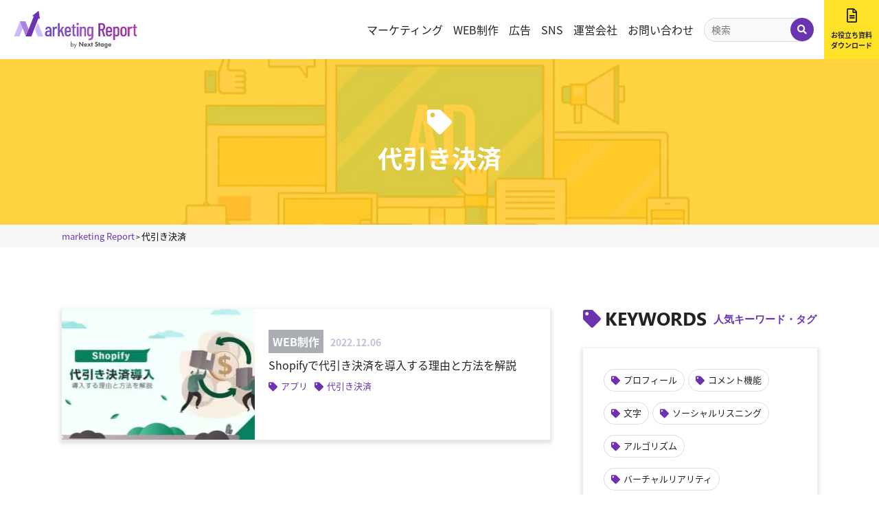

--- FILE ---
content_type: text/html; charset=UTF-8
request_url: https://next-report.jp/tag/cash-on-delivery/
body_size: 16909
content:
<!doctype html>
<html lang="ja">
<head>
<meta charset="utf-8">
<meta name="viewport" content="width=device-width, initial-scale=1.0">
<meta http-equiv="X-UA-Compatible" content="IE=edge">
<meta name="format-detection" content="address=no,telephone=no">
		<!-- All in One SEO 4.1.2.1 -->
		<title>代引き決済 | marketing Report</title>
		<meta name="robots" content="noindex, max-snippet:-1, max-image-preview:large, max-video-preview:-1"/>
		<link rel="canonical" href="https://next-report.jp/tag/cash-on-delivery/" />
		<script type="application/ld+json" class="aioseo-schema">
			{"@context":"https:\/\/schema.org","@graph":[{"@type":"WebSite","@id":"https:\/\/next-report.jp\/#website","url":"https:\/\/next-report.jp\/","name":"marketing Report","description":"WEB\u5236\u4f5c\u30fbWEB\u5e83\u544a\u306e\u30de\u30fc\u30b1\u60c5\u5831\u30e1\u30c7\u30a3\u30a2","publisher":{"@id":"https:\/\/next-report.jp\/#organization"}},{"@type":"Organization","@id":"https:\/\/next-report.jp\/#organization","name":"\u682a\u5f0f\u4f1a\u793eNext Stage","url":"https:\/\/next-report.jp\/","logo":{"@type":"ImageObject","@id":"https:\/\/next-report.jp\/#organizationLogo","url":"https:\/\/next-report.jp\/wp-content\/uploads\/2021\/06\/logo-500.png","width":"500","height":"500"},"image":{"@id":"https:\/\/next-report.jp\/#organizationLogo"},"sameAs":["https:\/\/www.facebook.com\/nextstage.biz.official","https:\/\/twitter.com\/NextStage_ADC","https:\/\/www.linkedin.com\/company\/next-stage\/"],"contactPoint":{"@type":"ContactPoint","telephone":"+81362738450","contactType":"Customer Support"}},{"@type":"BreadcrumbList","@id":"https:\/\/next-report.jp\/tag\/cash-on-delivery\/#breadcrumblist","itemListElement":[{"@type":"ListItem","@id":"https:\/\/next-report.jp\/#listItem","position":"1","item":{"@type":"WebPage","@id":"https:\/\/next-report.jp\/","name":"\u30db\u30fc\u30e0","description":"NextStage\u304c\u904b\u55b6\u3059\u308bWEB\u958b\u767a\u30fbWEB\u5e83\u544a\u306e\u30de\u30fc\u30b1\u5fc5\u898b\u306e\u60c5\u5831\u30e1\u30c7\u30a3\u30a2\u3067\u3059\u3002\u6700\u65b0SEO\u30c8\u30ec\u30f3\u30c9\u3084\u30ea\u30b9\u30c6\u30a3\u30f3\u30b0\u306e\u904b\u7528\u30c6\u30af\u30cb\u30c3\u30af\u3092\u542b\u3081\u305fSEM\u3001\u305d\u3057\u3066Facebook\u5e83\u544a\u3084Instagram\u5e83\u544a\u7b49\u306eSNS\u5e83\u544a\u307e\u3067\u304a\u5f79\u7acb\u3061\u60c5\u5831\u3092\u767a\u4fe1\u3057\u3066\u3044\u307e\u3059\u3002\u8fd1\u5e74\u30c8\u30ec\u30f3\u30c9\u306eShopify\u3067EC\u30b5\u30a4\u30c8\u3092\u69cb\u7bc9\u3059\u308b\u65b9\u6cd5\u3084WordPress\u306e\u5236\u4f5c\u30dd\u30a4\u30f3\u30c8\u306a\u3069\u3082\u968f\u6642\u66f4\u65b0\u4e2d\u3067\u3059\u3002","url":"https:\/\/next-report.jp\/"},"nextItem":"https:\/\/next-report.jp\/tag\/cash-on-delivery\/#listItem"},{"@type":"ListItem","@id":"https:\/\/next-report.jp\/tag\/cash-on-delivery\/#listItem","position":"2","item":{"@type":"WebPage","@id":"https:\/\/next-report.jp\/tag\/cash-on-delivery\/","name":"\u4ee3\u5f15\u304d\u6c7a\u6e08","url":"https:\/\/next-report.jp\/tag\/cash-on-delivery\/"},"previousItem":"https:\/\/next-report.jp\/#listItem"}]},{"@type":"CollectionPage","@id":"https:\/\/next-report.jp\/tag\/cash-on-delivery\/#collectionpage","url":"https:\/\/next-report.jp\/tag\/cash-on-delivery\/","name":"\u4ee3\u5f15\u304d\u6c7a\u6e08 | marketing Report","inLanguage":"ja","isPartOf":{"@id":"https:\/\/next-report.jp\/#website"},"breadcrumb":{"@id":"https:\/\/next-report.jp\/tag\/cash-on-delivery\/#breadcrumblist"}}]}
		</script>
		<!-- All in One SEO -->

<link rel='stylesheet'  href='https://next-report.jp/wp-includes/js/mediaelement/mediaelementplayer-legacy.min.css?ver=4.2.17'  media='all'>
<link rel='stylesheet'  href='https://next-report.jp/wp-includes/js/mediaelement/wp-mediaelement.min.css?ver=6.2'  media='all'>
<link rel='stylesheet'  href='https://next-report.jp/wp-includes/css/classic-themes.min.css?ver=6.2'  media='all'>
<style id='global-styles-inline-css' type='text/css'>
body{--wp--preset--color--black: #000000;--wp--preset--color--cyan-bluish-gray: #abb8c3;--wp--preset--color--white: #ffffff;--wp--preset--color--pale-pink: #f78da7;--wp--preset--color--vivid-red: #cf2e2e;--wp--preset--color--luminous-vivid-orange: #ff6900;--wp--preset--color--luminous-vivid-amber: #fcb900;--wp--preset--color--light-green-cyan: #7bdcb5;--wp--preset--color--vivid-green-cyan: #00d084;--wp--preset--color--pale-cyan-blue: #8ed1fc;--wp--preset--color--vivid-cyan-blue: #0693e3;--wp--preset--color--vivid-purple: #9b51e0;--wp--preset--gradient--vivid-cyan-blue-to-vivid-purple: linear-gradient(135deg,rgba(6,147,227,1) 0%,rgb(155,81,224) 100%);--wp--preset--gradient--light-green-cyan-to-vivid-green-cyan: linear-gradient(135deg,rgb(122,220,180) 0%,rgb(0,208,130) 100%);--wp--preset--gradient--luminous-vivid-amber-to-luminous-vivid-orange: linear-gradient(135deg,rgba(252,185,0,1) 0%,rgba(255,105,0,1) 100%);--wp--preset--gradient--luminous-vivid-orange-to-vivid-red: linear-gradient(135deg,rgba(255,105,0,1) 0%,rgb(207,46,46) 100%);--wp--preset--gradient--very-light-gray-to-cyan-bluish-gray: linear-gradient(135deg,rgb(238,238,238) 0%,rgb(169,184,195) 100%);--wp--preset--gradient--cool-to-warm-spectrum: linear-gradient(135deg,rgb(74,234,220) 0%,rgb(151,120,209) 20%,rgb(207,42,186) 40%,rgb(238,44,130) 60%,rgb(251,105,98) 80%,rgb(254,248,76) 100%);--wp--preset--gradient--blush-light-purple: linear-gradient(135deg,rgb(255,206,236) 0%,rgb(152,150,240) 100%);--wp--preset--gradient--blush-bordeaux: linear-gradient(135deg,rgb(254,205,165) 0%,rgb(254,45,45) 50%,rgb(107,0,62) 100%);--wp--preset--gradient--luminous-dusk: linear-gradient(135deg,rgb(255,203,112) 0%,rgb(199,81,192) 50%,rgb(65,88,208) 100%);--wp--preset--gradient--pale-ocean: linear-gradient(135deg,rgb(255,245,203) 0%,rgb(182,227,212) 50%,rgb(51,167,181) 100%);--wp--preset--gradient--electric-grass: linear-gradient(135deg,rgb(202,248,128) 0%,rgb(113,206,126) 100%);--wp--preset--gradient--midnight: linear-gradient(135deg,rgb(2,3,129) 0%,rgb(40,116,252) 100%);--wp--preset--duotone--dark-grayscale: url('#wp-duotone-dark-grayscale');--wp--preset--duotone--grayscale: url('#wp-duotone-grayscale');--wp--preset--duotone--purple-yellow: url('#wp-duotone-purple-yellow');--wp--preset--duotone--blue-red: url('#wp-duotone-blue-red');--wp--preset--duotone--midnight: url('#wp-duotone-midnight');--wp--preset--duotone--magenta-yellow: url('#wp-duotone-magenta-yellow');--wp--preset--duotone--purple-green: url('#wp-duotone-purple-green');--wp--preset--duotone--blue-orange: url('#wp-duotone-blue-orange');--wp--preset--font-size--small: 13px;--wp--preset--font-size--medium: 20px;--wp--preset--font-size--large: 36px;--wp--preset--font-size--x-large: 42px;--wp--preset--spacing--20: 0.44rem;--wp--preset--spacing--30: 0.67rem;--wp--preset--spacing--40: 1rem;--wp--preset--spacing--50: 1.5rem;--wp--preset--spacing--60: 2.25rem;--wp--preset--spacing--70: 3.38rem;--wp--preset--spacing--80: 5.06rem;--wp--preset--shadow--natural: 6px 6px 9px rgba(0, 0, 0, 0.2);--wp--preset--shadow--deep: 12px 12px 50px rgba(0, 0, 0, 0.4);--wp--preset--shadow--sharp: 6px 6px 0px rgba(0, 0, 0, 0.2);--wp--preset--shadow--outlined: 6px 6px 0px -3px rgba(255, 255, 255, 1), 6px 6px rgba(0, 0, 0, 1);--wp--preset--shadow--crisp: 6px 6px 0px rgba(0, 0, 0, 1);}:where(.is-layout-flex){gap: 0.5em;}body .is-layout-flow > .alignleft{float: left;margin-inline-start: 0;margin-inline-end: 2em;}body .is-layout-flow > .alignright{float: right;margin-inline-start: 2em;margin-inline-end: 0;}body .is-layout-flow > .aligncenter{margin-left: auto !important;margin-right: auto !important;}body .is-layout-constrained > .alignleft{float: left;margin-inline-start: 0;margin-inline-end: 2em;}body .is-layout-constrained > .alignright{float: right;margin-inline-start: 2em;margin-inline-end: 0;}body .is-layout-constrained > .aligncenter{margin-left: auto !important;margin-right: auto !important;}body .is-layout-constrained > :where(:not(.alignleft):not(.alignright):not(.alignfull)){max-width: var(--wp--style--global--content-size);margin-left: auto !important;margin-right: auto !important;}body .is-layout-constrained > .alignwide{max-width: var(--wp--style--global--wide-size);}body .is-layout-flex{display: flex;}body .is-layout-flex{flex-wrap: wrap;align-items: center;}body .is-layout-flex > *{margin: 0;}:where(.wp-block-columns.is-layout-flex){gap: 2em;}.has-black-color{color: var(--wp--preset--color--black) !important;}.has-cyan-bluish-gray-color{color: var(--wp--preset--color--cyan-bluish-gray) !important;}.has-white-color{color: var(--wp--preset--color--white) !important;}.has-pale-pink-color{color: var(--wp--preset--color--pale-pink) !important;}.has-vivid-red-color{color: var(--wp--preset--color--vivid-red) !important;}.has-luminous-vivid-orange-color{color: var(--wp--preset--color--luminous-vivid-orange) !important;}.has-luminous-vivid-amber-color{color: var(--wp--preset--color--luminous-vivid-amber) !important;}.has-light-green-cyan-color{color: var(--wp--preset--color--light-green-cyan) !important;}.has-vivid-green-cyan-color{color: var(--wp--preset--color--vivid-green-cyan) !important;}.has-pale-cyan-blue-color{color: var(--wp--preset--color--pale-cyan-blue) !important;}.has-vivid-cyan-blue-color{color: var(--wp--preset--color--vivid-cyan-blue) !important;}.has-vivid-purple-color{color: var(--wp--preset--color--vivid-purple) !important;}.has-black-background-color{background-color: var(--wp--preset--color--black) !important;}.has-cyan-bluish-gray-background-color{background-color: var(--wp--preset--color--cyan-bluish-gray) !important;}.has-white-background-color{background-color: var(--wp--preset--color--white) !important;}.has-pale-pink-background-color{background-color: var(--wp--preset--color--pale-pink) !important;}.has-vivid-red-background-color{background-color: var(--wp--preset--color--vivid-red) !important;}.has-luminous-vivid-orange-background-color{background-color: var(--wp--preset--color--luminous-vivid-orange) !important;}.has-luminous-vivid-amber-background-color{background-color: var(--wp--preset--color--luminous-vivid-amber) !important;}.has-light-green-cyan-background-color{background-color: var(--wp--preset--color--light-green-cyan) !important;}.has-vivid-green-cyan-background-color{background-color: var(--wp--preset--color--vivid-green-cyan) !important;}.has-pale-cyan-blue-background-color{background-color: var(--wp--preset--color--pale-cyan-blue) !important;}.has-vivid-cyan-blue-background-color{background-color: var(--wp--preset--color--vivid-cyan-blue) !important;}.has-vivid-purple-background-color{background-color: var(--wp--preset--color--vivid-purple) !important;}.has-black-border-color{border-color: var(--wp--preset--color--black) !important;}.has-cyan-bluish-gray-border-color{border-color: var(--wp--preset--color--cyan-bluish-gray) !important;}.has-white-border-color{border-color: var(--wp--preset--color--white) !important;}.has-pale-pink-border-color{border-color: var(--wp--preset--color--pale-pink) !important;}.has-vivid-red-border-color{border-color: var(--wp--preset--color--vivid-red) !important;}.has-luminous-vivid-orange-border-color{border-color: var(--wp--preset--color--luminous-vivid-orange) !important;}.has-luminous-vivid-amber-border-color{border-color: var(--wp--preset--color--luminous-vivid-amber) !important;}.has-light-green-cyan-border-color{border-color: var(--wp--preset--color--light-green-cyan) !important;}.has-vivid-green-cyan-border-color{border-color: var(--wp--preset--color--vivid-green-cyan) !important;}.has-pale-cyan-blue-border-color{border-color: var(--wp--preset--color--pale-cyan-blue) !important;}.has-vivid-cyan-blue-border-color{border-color: var(--wp--preset--color--vivid-cyan-blue) !important;}.has-vivid-purple-border-color{border-color: var(--wp--preset--color--vivid-purple) !important;}.has-vivid-cyan-blue-to-vivid-purple-gradient-background{background: var(--wp--preset--gradient--vivid-cyan-blue-to-vivid-purple) !important;}.has-light-green-cyan-to-vivid-green-cyan-gradient-background{background: var(--wp--preset--gradient--light-green-cyan-to-vivid-green-cyan) !important;}.has-luminous-vivid-amber-to-luminous-vivid-orange-gradient-background{background: var(--wp--preset--gradient--luminous-vivid-amber-to-luminous-vivid-orange) !important;}.has-luminous-vivid-orange-to-vivid-red-gradient-background{background: var(--wp--preset--gradient--luminous-vivid-orange-to-vivid-red) !important;}.has-very-light-gray-to-cyan-bluish-gray-gradient-background{background: var(--wp--preset--gradient--very-light-gray-to-cyan-bluish-gray) !important;}.has-cool-to-warm-spectrum-gradient-background{background: var(--wp--preset--gradient--cool-to-warm-spectrum) !important;}.has-blush-light-purple-gradient-background{background: var(--wp--preset--gradient--blush-light-purple) !important;}.has-blush-bordeaux-gradient-background{background: var(--wp--preset--gradient--blush-bordeaux) !important;}.has-luminous-dusk-gradient-background{background: var(--wp--preset--gradient--luminous-dusk) !important;}.has-pale-ocean-gradient-background{background: var(--wp--preset--gradient--pale-ocean) !important;}.has-electric-grass-gradient-background{background: var(--wp--preset--gradient--electric-grass) !important;}.has-midnight-gradient-background{background: var(--wp--preset--gradient--midnight) !important;}.has-small-font-size{font-size: var(--wp--preset--font-size--small) !important;}.has-medium-font-size{font-size: var(--wp--preset--font-size--medium) !important;}.has-large-font-size{font-size: var(--wp--preset--font-size--large) !important;}.has-x-large-font-size{font-size: var(--wp--preset--font-size--x-large) !important;}
.wp-block-navigation a:where(:not(.wp-element-button)){color: inherit;}
:where(.wp-block-columns.is-layout-flex){gap: 2em;}
.wp-block-pullquote{font-size: 1.5em;line-height: 1.6;}
</style>
<link rel='stylesheet'  href='https://next-report.jp/wp-content/plugins/wordpress-popular-posts/assets/css/wpp.css?ver=5.3.5'  media='all'>
<!--[if lt IE 10]>
<link rel='stylesheet'  href='https://next-report.jp/wp-content/themes/marketingreport/css/ie.css?ver=3.7.3'  media='all'>
<![endif]-->
<!--[if lt IE 9]>
<link rel='stylesheet'  href='https://next-report.jp/wp-content/themes/marketingreport/css/ie8.css?ver=3.7.3'  media='all'>
<![endif]-->
<!--[if lt IE 8]>
<link rel='stylesheet'  href='https://next-report.jp/wp-content/themes/marketingreport/css/ie7.css?ver=3.7.3'  media='all'>
<![endif]-->
<link rel='stylesheet'  href='https://next-report.jp/wp-content/themes/marketingreport/css/reset.css?ver=3.4.1'  media='all'>
<link rel='stylesheet'  href='//use.fontawesome.com/releases/v5.8.1/css/all.css?ver=3.4.1'  media='all'>
<link rel='stylesheet'  href='https://next-report.jp/wp-content/themes/marketingreport/css/animsition.min.css?ver=3.4.1'  media='all'>
<link rel='stylesheet'  href='https://next-report.jp/wp-content/themes/marketingreport/css/slick-theme.css?ver=3.4.1'  media='all'>
<link rel='stylesheet'  href='https://next-report.jp/wp-content/themes/marketingreport/css/slick.css?ver=3.4.1'  media='all'>
<link rel='stylesheet'  href='https://next-report.jp/wp-content/themes/marketingreport/css/style.css?ver=3.4.1'  media='all'>
<link rel='stylesheet'  href='https://next-report.jp/wp-content/themes/marketingreport/css/responsive.css?ver=3.4.1'  media='all'>
<link rel='stylesheet'  href='https://next-report.jp/wp-content/plugins/jetpack/css/jetpack.css?ver=12.0'  media='all'>
<script  src='https://next-report.jp/wp-includes/js/jquery/jquery.min.js?ver=3.6.3' id='jquery-core-js'></script>
<!--[if lt IE 8]>
<script  src='https://next-report.jp/wp-includes/js/json2.min.js?ver=2015-05-03' id='json2-js'></script>
<![endif]-->
<script type='application/json' id='wpp-json'>
{"sampling_active":0,"sampling_rate":100,"ajax_url":"https:\/\/next-report.jp\/wp-json\/wordpress-popular-posts\/v1\/popular-posts","ID":0,"token":"e81c2bb476","lang":0,"debug":0}
</script>
<script  src='https://next-report.jp/wp-content/plugins/wordpress-popular-posts/assets/js/wpp.min.js?ver=5.3.5' id='wpp-js-js'></script>
<!--[if lt IE 9]>
<script  src='https://next-report.jp/wp-content/themes/marketingreport/js/html5shiv.js?ver=3.7.3' id='html5shiv-js-js'></script>
<![endif]-->
			<!-- DO NOT COPY THIS SNIPPET! Start of Page Analytics Tracking for HubSpot WordPress plugin v8.0.294-->
			<script type="text/javascript">
				var _hsq = _hsq || [];
				_hsq.push(["setContentType", "listing-page"]);
			</script>
			<!-- DO NOT COPY THIS SNIPPET! End of Page Analytics Tracking for HubSpot WordPress plugin -->
						<script>
				(function() {
					var hbspt = window.hbspt = window.hbspt || {};
					hbspt.forms = hbspt.forms || {};
					hbspt._wpFormsQueue = [];
					hbspt.enqueueForm = function(formDef) {
						if (hbspt.forms && hbspt.forms.create) {
							hbspt.forms.create(formDef);
						} else {
							hbspt._wpFormsQueue.push(formDef);
						}
					}
					if (!window.hbspt.forms.create) {
						Object.defineProperty(window.hbspt.forms, 'create', {
							configurable: true,
							get: function() {
								return hbspt._wpCreateForm;
							},
							set: function(value) {
								hbspt._wpCreateForm = value;
								while (hbspt._wpFormsQueue.length) {
									var formDef = hbspt._wpFormsQueue.shift();
									if (!document.currentScript) {
										var formScriptId = 'leadin-forms-v2-js';
										hubspot.utils.currentScript = document.getElementById(formScriptId);
									}
									hbspt._wpCreateForm.call(hbspt.forms, formDef);
								}
							},
						});
					}
				})();
			</script>
			<script	type='text/javascript'><!--
	function reaction_buttons_increment_button_ajax(post_id, button){
		var already_voted_text = '';
		var only_one_vote = false;
		var show_after_votes = true;
		var use_as_counter = false;
		var use_percentages = false;
		var buttons = [0,1,2];

		if(!use_as_counter && jQuery("#reaction_buttons_post" + post_id + " .reaction_button_" + button).hasClass('voted')){
			return;
		}

		if(!use_as_counter){
			// remove the href attribute before sending the request to make
			// sure no one votes more than once by clicking ten times fast
			if(only_one_vote){
				// remove all the onclicks from the posts and replace it by the
				// alert not to vote twice if set
				if(already_voted_text){
					jQuery("#reaction_buttons_post" + post_id + " .reaction_button").attr('onclick', 'javascript:alert(\'' + already_voted_text + '\');');
				}
				else{
					jQuery("#reaction_buttons_post" + post_id + " .reaction_button").removeAttr('onclick');
				}
			}
			else{
				// remove/replace only on the clicked button
				if(already_voted_text){
					jQuery("#reaction_buttons_post" + post_id + " .reaction_button_" + button).attr('onclick', 'javascript:alert(\'' + already_voted_text + '\');');
				}
				else{
					jQuery("#reaction_buttons_post" + post_id + " .reaction_button_" + button).removeAttr('onclick');
				}
			}
		}
		jQuery.ajax({
				type: "post",url: "https://next-report.jp/wp-admin/admin-ajax.php", dataType: 'json',
					data: { action: 'reaction_buttons_increment_button_php', post_id: post_id, button: button, _ajax_nonce: '331567968e' },
					success: function(data){
						if(use_percentages){
							var i;
							var b;
							for(i = 0; i < buttons.length; ++i){
								b = buttons[i];
								jQuery("#reaction_buttons_post" + post_id + " .reaction_button_" + b + " .count_number").html(data['percentage'][b]);
							}
						}
                        else if(show_after_votes){
							var i;
							var b;
							for(i = 0; i < buttons.length; ++i){
								b = buttons[i];
								jQuery("#reaction_buttons_post" + post_id + " .reaction_button_" + b + " .count_number").html(data['counts'][b]);
							}
						}
						else{
							jQuery("#reaction_buttons_post" + post_id + " .reaction_button_" + button + " .count_number").html(data['count']);
						}
						if(only_one_vote){
							jQuery("#reaction_buttons_post" + post_id + " .reaction_button").addClass('voted');
							jQuery("#reaction_buttons_post" + post_id + " .reaction_button_" + button).addClass('rb_chosen');
						}
						else{
							jQuery("#reaction_buttons_post" + post_id + " .reaction_button_" + button).addClass('voted');
						}
                        if(show_after_votes){
							jQuery("#reaction_buttons_post" + post_id + " .reaction_button .braces").removeAttr('style');
						}
					}
			});
		}
	--></script>
		<style>img#wpstats{display:none}</style>
		        <style>
            @-webkit-keyframes bgslide {
                from {
                    background-position-x: 0;
                }
                to {
                    background-position-x: -200%;
                }
            }

            @keyframes bgslide {
                    from {
                        background-position-x: 0;
                    }
                    to {
                        background-position-x: -200%;
                    }
            }

            .wpp-widget-placeholder {
                margin: 0 auto;
                width: 60px;
                height: 3px;
                background: #dd3737;
                background: -webkit-gradient(linear, left top, right top, from(#dd3737), color-stop(10%, #571313), to(#dd3737));
                background: linear-gradient(90deg, #dd3737 0%, #571313 10%, #dd3737 100%);
                background-size: 200% auto;
                border-radius: 3px;
                -webkit-animation: bgslide 1s infinite linear;
                animation: bgslide 1s infinite linear;
            }
        </style>
        <link rel="icon" href="https://next-report.jp/wp-content/uploads/2021/06/logo-500-150x150.png" sizes="32x32" />
<link rel="icon" href="https://next-report.jp/wp-content/uploads/2021/06/logo-500.png" sizes="192x192" />
<link rel="apple-touch-icon" href="https://next-report.jp/wp-content/uploads/2021/06/logo-500.png" />
<meta name="msapplication-TileImage" content="https://next-report.jp/wp-content/uploads/2021/06/logo-500.png" />
<!-- Google Tag Manager -->
<script>(function(w,d,s,l,i){w[l]=w[l]||[];w[l].push({'gtm.start':
new Date().getTime(),event:'gtm.js'});var f=d.getElementsByTagName(s)[0],
j=d.createElement(s),dl=l!='dataLayer'?'&l='+l:'';j.async=true;j.src=
'https://www.googletagmanager.com/gtm.js?id='+i+dl;f.parentNode.insertBefore(j,f);
})(window,document,'script','dataLayer','GTM-PPSZPNN');</script>
<!-- End Google Tag Manager -->
</head>
<body class="archive tag tag-cash-on-delivery tag-248 fadeout cash-on-delivery_body">
	<!-- Google Tag Manager (noscript) -->
	<noscript><iframe src="https://www.googletagmanager.com/ns.html?id=GTM-PPSZPNN" height="0" width="0" style="display:none;visibility:hidden"></iframe></noscript>
	<!-- End Google Tag Manager (noscript) -->
	<div id="page" class="site animsition">
		<div class="site-inner">
			<header id="masthead" class="site-header" role="banner">
				<div class="site-title">
										<p class="site-title-text">
											<a href="/">
							<picture>
								<source media="(min-width: 768px)" srcset="https://next-report.jp/wp-content/themes/marketingreport/images/common/header-logo.svg">
								<source media="(max-width: 767px)" srcset="https://next-report.jp/wp-content/themes/marketingreport/images/common/header-logo.svg">
								<img src="https://next-report.jp/wp-content/themes/marketingreport/images/common/header-logo.png" alt="MarketingReport by Next Stage">
							</picture>
						</a>
										</p>
									</div>
				<div id="site-navigation">
					<nav class="navigation" role="navigation">
						<div class="wrap">
							<div class="menu-global-menu-container"><ul id="menu-global-menu" class="menu"><li id="menu-item-47" class="menu-item menu-item-type-taxonomy menu-item-object-category menu-item-has-children menu-item-47"><a href="https://next-report.jp/marketing/">マーケティング</a>
<ul class="sub-menu">
	<li id="menu-item-54" class="menu-item menu-item-type-taxonomy menu-item-object-category menu-item-54"><a href="https://next-report.jp/marketing/seo/">SEO</a></li>
</ul>
</li>
<li id="menu-item-49" class="menu-item menu-item-type-taxonomy menu-item-object-category menu-item-has-children menu-item-49"><a href="https://next-report.jp/web/">WEB制作</a>
<ul class="sub-menu">
	<li id="menu-item-50" class="menu-item menu-item-type-taxonomy menu-item-object-category menu-item-50"><a href="https://next-report.jp/web/wordpress/">WordPress</a></li>
</ul>
</li>
<li id="menu-item-53" class="menu-item menu-item-type-taxonomy menu-item-object-category menu-item-has-children menu-item-53"><a href="https://next-report.jp/ad/">広告</a>
<ul class="sub-menu">
	<li id="menu-item-60" class="menu-item menu-item-type-taxonomy menu-item-object-category menu-item-60"><a href="https://next-report.jp/ad/listing-ad/">リスティング広告</a></li>
</ul>
</li>
<li id="menu-item-70" class="menu-item menu-item-type-taxonomy menu-item-object-category menu-item-has-children menu-item-70"><a href="https://next-report.jp/sns/">SNS</a>
<ul class="sub-menu">
	<li id="menu-item-71" class="menu-item menu-item-type-taxonomy menu-item-object-category menu-item-71"><a href="https://next-report.jp/sns/account-operation/">アカウント運用</a></li>
	<li id="menu-item-72" class="menu-item menu-item-type-taxonomy menu-item-object-category menu-item-72"><a href="https://next-report.jp/sns/facebook/">Facebook</a></li>
	<li id="menu-item-73" class="menu-item menu-item-type-taxonomy menu-item-object-category menu-item-73"><a href="https://next-report.jp/sns/instagram/">Instagram</a></li>
</ul>
</li>
<li id="menu-item-127" class="menu-item menu-item-type-post_type menu-item-object-page menu-item-127"><a href="https://next-report.jp/company/">運営会社</a></li>
<li id="menu-item-128" class="menu-item menu-item-type-post_type menu-item-object-page menu-item-128"><a href="https://next-report.jp/contact/">お問い合わせ</a></li>
</ul></div>						</div>
						<form role="search" method="get" class="searchform" action="https://next-report.jp/">
	<p><label><input type="search" placeholder="検索" value="" name="s" size="30" maxlength="255"><input type="submit" value="検索"></label></p>
</form>						<p class="navigation-btn"><a href="/download/"><i class="far fa-file-alt"></i>お役立ち資料<br>ダウンロード</a></p>
					</nav>
				</div>
				<p class="searchBtn sp"><a href="#" class="noscroll"><i class="fas fa-search"></i></a></p>
				<p class="downloadBtn sp"><a href="/download/"><i class="far fa-file-alt"></i></a></p>
				<div class="spnavBtn sp">
					<span></span>
					<span></span>
					<span></span>
				</div>
			</header>
			<div id="content" class="site-content">
				<div class="mainvisual">
									<div class="lwrap">
												<h1 class="page-title"><i class="fas fa-tag"></i>代引き決済</h1>
						<div class="taxonomy-description">
													</div>
											</div>
									</div>
								<div id="breadcrumb" class="bg-light-gray" itemscope itemtype="http://schema.org/BreadcrumbList">
					<div class="breadcrumbs bread-crumb">
					<!-- Breadcrumb NavXT 6.6.0 -->
<span itemprop="itemListElement" itemscope itemtype="http://schema.org/ListItem"><a itemprop="item" typeof="WebPage" title="Go to marketing Report." href="https://next-report.jp" class="home" ><span itemprop="name">marketing Report</span></a><meta itemprop="position" content="1"></span> &gt; <span itemprop="itemListElement" itemscope itemtype="http://schema.org/ListItem"><span itemprop="name" class="archive taxonomy post_tag current-item">代引き決済</span><meta itemprop="url" content="https://next-report.jp/tag/cash-on-delivery/"><meta itemprop="position" content="2"></span>					</div>
				</div>
				<div id="primary" class="content-area">
	<main id="main" class="site-main" role="main">
		<article>
<!--
			<header class="entry-header">
				<div class="wrap">
					<h2 class="entry-title"></h2>
				</div>
			</header>
-->
			<!-- .entry-header -->	
			<div class="entry-content">
				<div class="lwrap column-2">
					<div class="column-left">
												<div class="itemWrap">
														<div class="item st02 bg-white b-shadow">
								<a href="https://next-report.jp/web/3378/">
									<div class="img">
										<img src="https://next-report.jp/wp-content/uploads/2022/12/216_Shopifyで代引き決済を導入する理由と方法を解説-1-280x190.jpg" class="attachment-medium size-medium wp-post-image" alt="Shopifyで代引き決済を導入する理由と方法を解説" decoding="async" />									</div>
									<div class="txt">
										<p class="date"><i class="icon-category icon-web">WEB制作</i>2022.12.06</p>
										<p class="cont">Shopifyで代引き決済を導入する理由と方法を解説</p>
										<ul class="tag"><li>アプリ</li><li>代引き決済</li></ul>									</div>
								</a>
							</div>
													</div>
																	</div>
					<div class="column-right">
	<aside id="secondary" class="sidebar widget-area" role="complementary">
		<section class="widget">
	<div class="keywords">
		<h2 class="ttl01 small"><i class="fas fa-tag"></i>KEYWORDS<span class="small c-purple">人気キーワード・タグ</span></h2>
		<div class="bg-white b-shadow">
			<ul class="list02"><li><a href="https://next-report.jp/tag/profile/">プロフィール</a></li><li><a href="https://next-report.jp/tag/comment-function/">コメント機能</a></li><li><a href="https://next-report.jp/tag/letter/">文字</a></li><li><a href="https://next-report.jp/tag/social-listening/">ソーシャルリスニング</a></li><li><a href="https://next-report.jp/tag/algorithm/">アルゴリズム</a></li><li><a href="https://next-report.jp/tag/virtual-reality/">バーチャルリアリティ</a></li><li><a href="https://next-report.jp/tag/archive/">アーカイブ</a></li><li><a href="https://next-report.jp/tag/solution/">解決策</a></li><li><a href="https://next-report.jp/tag/e-commerce/">Eコマース</a></li><li><a href="https://next-report.jp/tag/shogun/">Shogun</a></li><li><a href="https://next-report.jp/tag/original-domain/">独自ドメイン</a></li><li><a href="https://next-report.jp/tag/social-media-marketing/">ソーシャルメディアマーケティング</a></li><li><a href="https://next-report.jp/tag/%e3%83%86%e3%83%b3%e3%83%97%e3%83%ac%e3%83%bc%e3%83%88/">テンプレート</a></li><li><a href="https://next-report.jp/tag/ec%e3%83%97%e3%83%a9%e3%83%83%e3%83%88%e3%83%95%e3%82%a9%e3%83%bc%e3%83%a0/">ECプラットフォーム</a></li><li><a href="https://next-report.jp/tag/%e3%82%af%e3%83%bc%e3%83%9d%e3%83%b3/">クーポン</a></li><li><a href="https://next-report.jp/tag/%e9%a1%a7%e5%ae%a2%e3%82%b5%e3%83%9d%e3%83%bc%e3%83%88/">顧客サポート</a></li><li><a href="https://next-report.jp/tag/keyword-planner/">キーワードプランナー</a></li><li><a href="https://next-report.jp/tag/album/">アルバム</a></li><li><a href="https://next-report.jp/tag/video-editing/">動画編集</a></li><li><a href="https://next-report.jp/tag/reservation-system/">予約システム</a></li><li><a href="https://next-report.jp/tag/follower/">フォロワー</a></li><li><a href="https://next-report.jp/tag/brand-experience/">ブランドエクスペリエンス</a></li><li><a href="https://next-report.jp/tag/meta/">Meta</a></li><li><a href="https://next-report.jp/tag/video-size/">動画サイズ</a></li><li><a href="https://next-report.jp/tag/influencer-marketing/">インフルエンサーマーケティング</a></li><li><a href="https://next-report.jp/tag/page-builder-app/">ページビルダーアプリ</a></li><li><a href="https://next-report.jp/tag/cash-on-delivery/">代引き決済</a></li><li><a href="https://next-report.jp/tag/marketer/">マーケター</a></li><li><a href="https://next-report.jp/tag/%e3%82%bf%e3%83%bc%e3%82%b2%e3%83%86%e3%82%a3%e3%83%b3%e3%82%b0/">ターゲティング</a></li><li><a href="https://next-report.jp/tag/%e4%ba%88%e7%ae%97%e8%a8%ad%e5%ae%9a/">予算設定</a></li><li><a href="https://next-report.jp/tag/%e5%ba%83%e5%91%8a%e4%bd%9c%e6%88%90/">広告作成</a></li><li><a href="https://next-report.jp/tag/%e9%80%81%e6%96%99%e8%a8%ad%e5%ae%9a%e6%96%b9%e6%b3%95/">送料設定方法</a></li><li><a href="https://next-report.jp/tag/attracting-customers/">集客</a></li><li><a href="https://next-report.jp/tag/image-size/">画像サイズ</a></li><li><a href="https://next-report.jp/tag/brand-audit/">ブランド監査</a></li><li><a href="https://next-report.jp/tag/follow/">フォロー</a></li><li><a href="https://next-report.jp/tag/design/">デザイン</a></li><li><a href="https://next-report.jp/tag/logistics-agency-service/">物流代行サービス</a></li><li><a href="https://next-report.jp/tag/mark-zuckerberg/">マーク・ザッカーバーグ</a></li><li><a href="https://next-report.jp/tag/dove/">Dove</a></li><li><a href="https://next-report.jp/tag/tiktok/">TikTok</a></li><li><a href="https://next-report.jp/tag/subscription-app/">サブスクアプリ</a></li><li><a href="https://next-report.jp/tag/pop-up/">ポップアップ</a></li><li><a href="https://next-report.jp/tag/%e3%83%87%e3%82%b8%e3%82%bf%e3%83%ab%e3%82%b3%e3%83%b3%e3%83%86%e3%83%b3%e3%83%84/">デジタルコンテンツ</a></li><li><a href="https://next-report.jp/tag/%e3%83%99%e3%82%b9%e3%83%88%e3%83%97%e3%83%a9%e3%82%af%e3%83%86%e3%82%a3%e3%82%b9/">ベストプラクティス</a></li><li><a href="https://next-report.jp/tag/%e5%ba%83%e5%91%8a%e3%83%87%e3%82%b6%e3%82%a4%e3%83%b3/">広告デザイン</a></li><li><a href="https://next-report.jp/tag/%e3%82%aa%e3%83%bc%e3%83%87%e3%82%a3%e3%82%a8%e3%83%b3%e3%82%b9/">オーディエンス</a></li><li><a href="https://next-report.jp/tag/%e5%9c%a8%e5%ba%ab%e7%ae%a1%e7%90%86/">在庫管理</a></li><li><a href="https://next-report.jp/tag/corporate-account/">企業アカウント</a></li><li><a href="https://next-report.jp/tag/photo/">写真</a></li><li><a href="https://next-report.jp/tag/copywriter/">コピーライター</a></li><li><a href="https://next-report.jp/tag/ad-size/">広告サイズ</a></li><li><a href="https://next-report.jp/tag/profile-photo/">プロフィール写真</a></li><li><a href="https://next-report.jp/tag/shopifyexperts/">ShopifyExperts</a></li><li><a href="https://next-report.jp/tag/apparel-shop/">アパレルショップ</a></li><li><a href="https://next-report.jp/tag/presence/">存在感</a></li><li><a href="https://next-report.jp/tag/hybrid-type/">ハイブリッド型</a></li><li><a href="https://next-report.jp/tag/inquiry-form/">問い合わせフォーム</a></li><li><a href="https://next-report.jp/tag/b2b/">B2B</a></li><li><a href="https://next-report.jp/tag/%e3%83%96%e3%83%ad%e3%82%b0%e6%a9%9f%e8%83%bd/">ブログ機能</a></li><li><a href="https://next-report.jp/tag/%e3%82%b3%e3%83%b3%e3%83%86%e3%83%b3%e3%83%84%e6%9c%80%e9%81%a9%e5%8c%96/">コンテンツ最適化</a></li><li><a href="https://next-report.jp/tag/%e3%82%b0%e3%83%ad%e3%83%bc%e3%83%90%e3%83%ab%e5%b8%82%e5%a0%b4/">グローバル市場</a></li><li><a href="https://next-report.jp/tag/%e3%82%af%e3%83%aa%e3%82%a8%e3%82%a4%e3%83%86%e3%82%a3%e3%83%96/">クリエイティブ</a></li><li><a href="https://next-report.jp/tag/%e5%9b%bd%e9%9a%9b%e5%b1%95%e9%96%8b/">国際展開</a></li><li><a href="https://next-report.jp/tag/btob/">BtoB</a></li><li><a href="https://next-report.jp/tag/ec-site/">ECサイト</a></li><li><a href="https://next-report.jp/tag/login/">ログイン</a></li><li><a href="https://next-report.jp/tag/influencer/">インフルエンサー</a></li><li><a href="https://next-report.jp/tag/youtube-account/">YouTubeアカウント</a></li><li><a href="https://next-report.jp/tag/storytelling/">ストーリーテリング</a></li><li><a href="https://next-report.jp/tag/operation-agency/">運用代行</a></li><li><a href="https://next-report.jp/tag/web-marketing/">Webマーケティング</a></li><li><a href="https://next-report.jp/tag/membership-registration-app/">会員登録アプリ</a></li><li><a href="https://next-report.jp/tag/community/">コミュニティ</a></li><li><a href="https://next-report.jp/tag/customization/">カスタマイズ</a></li><li><a href="https://next-report.jp/tag/campaign-strategy/">キャンペーン戦略</a></li><li><a href="https://next-report.jp/tag/%e9%9b%86%e5%ae%a2%e6%96%b9%e6%b3%95/">集客方法</a></li><li><a href="https://next-report.jp/tag/%e5%9f%ba%e6%9c%ac%e6%a9%9f%e8%83%bd/">基本機能</a></li><li><a href="https://next-report.jp/tag/%e8%8b%a5%e5%b9%b4/">若年</a></li><li><a href="https://next-report.jp/tag/%e5%8a%b9%e6%9e%9c%e6%b8%ac%e5%ae%9a%e6%8c%87%e6%a8%99/">効果測定指標</a></li><li><a href="https://next-report.jp/tag/%e3%83%9e%e3%83%ab%e3%83%81%e3%83%81%e3%83%a3%e3%83%8d%e3%83%ab/">マルチチャネル</a></li><li><a href="https://next-report.jp/tag/website-acceleration/">サイト高速化</a></li><li><a href="https://next-report.jp/tag/alignment/">連携</a></li><li><a href="https://next-report.jp/tag/business-manager/">ビジネスマネージャー</a></li><li><a href="https://next-report.jp/tag/product-research/">プロダクトリサーチ</a></li><li><a href="https://next-report.jp/tag/statistical-data/">統計データ</a></li><li><a href="https://next-report.jp/tag/overseas-brands/">海外ブランド</a></li><li><a href="https://next-report.jp/tag/facebook-page/">Facebookページ</a></li><li><a href="https://next-report.jp/tag/advertising-fee/">広告料金</a></li><li><a href="https://next-report.jp/tag/personalized-marketing/">パーソナライズマーケティング</a></li><li><a href="https://next-report.jp/tag/super-bowl-ads/">スーパーボウル広告</a></li><li><a href="https://next-report.jp/tag/promotion/">プロモーション</a></li><li><a href="https://next-report.jp/tag/ai-influencer/">AIインフルエンサー</a></li><li><a href="https://next-report.jp/tag/youtubu/">YOUTUBU</a></li><li><a href="https://next-report.jp/tag/%e5%88%9d%e5%bf%83%e8%80%85%e5%90%91%e3%81%91/">初心者向け</a></li><li><a href="https://next-report.jp/tag/%e3%83%9e%e3%83%bc%e3%82%b1%e3%83%86%e3%82%a3%e3%83%b3%e3%82%b0%e3%83%84%e3%83%bc%e3%83%ab/">マーケティングツール</a></li><li><a href="https://next-report.jp/tag/%e3%83%8d%e3%83%83%e3%83%88%e5%ba%83%e5%91%8a/">ネット広告</a></li><li><a href="https://next-report.jp/tag/%e8%b2%a9%e5%a3%b2/">販売</a></li><li><a href="https://next-report.jp/tag/plugin/">プラグイン</a></li><li><a href="https://next-report.jp/tag/title/">タイトル</a></li><li><a href="https://next-report.jp/tag/post/">投稿</a></li><li><a href="https://next-report.jp/tag/nostalgia-marketing/">ノスタルジアマーケティング</a></li><li><a href="https://next-report.jp/tag/serp/">SERP</a></li><li><a href="https://next-report.jp/tag/monetize/">マネタイズ</a></li><li><a href="https://next-report.jp/tag/stamp-function/">スタンプ機能</a></li><li><a href="https://next-report.jp/tag/dm/">DM</a></li><li><a href="https://next-report.jp/tag/product-market-fit/">プロダクト・マーケット・フィット</a></li><li><a href="https://next-report.jp/tag/set-sale/">セット販売</a></li><li><a href="https://next-report.jp/tag/marketing-plan/">マーケティングプラン</a></li><li><a href="https://next-report.jp/tag/marketing-campaign/">マーケティングキャンペーン</a></li><li><a href="https://next-report.jp/tag/%e3%82%af%e3%83%81%e3%82%b3%e3%83%9f%e3%83%9e%e3%83%bc%e3%82%b1%e3%83%86%e3%82%a3%e3%83%b3%e3%82%b0/">クチコミマーケティング</a></li><li><a href="https://next-report.jp/tag/%e6%88%90%e5%8a%9f%e4%ba%8b%e4%be%8b/">成功事例</a></li><li><a href="https://next-report.jp/tag/%e3%82%b3%e3%83%b3%e3%83%90%e3%83%bc%e3%82%b8%e3%83%a7%e3%83%b3%e8%bf%bd%e8%b7%a1/">コンバージョン追跡</a></li><li><a href="https://next-report.jp/tag/%e8%8b%a5%e5%b9%b4%e5%b1%a4/">若年層</a></li><li><a href="https://next-report.jp/tag/%e3%83%91%e3%83%bc%e3%83%88%e3%83%8a%e3%83%bc%e3%82%b7%e3%83%83%e3%83%97%e3%83%97%e3%83%ad%e3%82%b0%e3%83%a9%e3%83%a0/">パートナーシッププログラム</a></li><li><a href="https://next-report.jp/tag/hashtag/">ハッシュタグ</a></li><li><a href="https://next-report.jp/tag/performance-planner/">パフォーマンスプランナー</a></li><li><a href="https://next-report.jp/tag/site-map/">サイトマップ</a></li><li><a href="https://next-report.jp/tag/members-only-page/">会員限定ページ</a></li><li><a href="https://next-report.jp/tag/short-video/">短編動画</a></li><li><a href="https://next-report.jp/tag/video-marketing/">動画マーケティング</a></li><li><a href="https://next-report.jp/tag/cookie/">Cookie</a></li><li><a href="https://next-report.jp/tag/sales-funnel/">セールスファネル</a></li><li><a href="https://next-report.jp/tag/marketing-trends/">マーケティングトレンド</a></li><li><a href="https://next-report.jp/tag/shipping-settings/">送料設定</a></li><li><a href="https://next-report.jp/tag/reach/">リーチ</a></li><li><a href="https://next-report.jp/tag/business-strategy/">ビジネス戦略</a></li><li><a href="https://next-report.jp/tag/%e6%ad%b4%e5%8f%b2/">歴史</a></li><li><a href="https://next-report.jp/tag/seo%e5%af%be%e7%ad%96/">SEO対策</a></li><li><a href="https://next-report.jp/tag/%e3%83%aa%e3%83%bc%e3%83%81%e6%8b%a1%e5%a4%a7/">リーチ拡大</a></li><li><a href="https://next-report.jp/tag/%e3%83%93%e3%83%87%e3%82%aa%e3%83%9e%e3%83%bc%e3%82%b1%e3%83%86%e3%82%a3%e3%83%b3%e3%82%b0/">ビデオマーケティング</a></li><li><a href="https://next-report.jp/tag/roi/">ROI</a></li><li><a href="https://next-report.jp/tag/how-nice/">いいね</a></li><li><a href="https://next-report.jp/tag/advertising/">広告出稿</a></li><li><a href="https://next-report.jp/tag/widget/">ウィジェット</a></li><li><a href="https://next-report.jp/tag/number-of-domestic-users/">国内ユーザー数</a></li><li><a href="https://next-report.jp/tag/brand-ambassador/">ブランドアンバサダー</a></li><li><a href="https://next-report.jp/tag/story/">ストーリー</a></li><li><a href="https://next-report.jp/tag/cross-border-ec-site/">越境ECサイト</a></li><li><a href="https://next-report.jp/tag/psychology/">心理学</a></li><li><a href="https://next-report.jp/tag/overseas-trends/">海外トレンド</a></li><li><a href="https://next-report.jp/tag/multilingual/">多言語</a></li><li><a href="https://next-report.jp/tag/video-length/">動画の長さ</a></li><li><a href="https://next-report.jp/tag/buyer/">バイヤー</a></li><li><a href="https://next-report.jp/tag/%e6%b4%bb%e7%94%a8%e6%96%b9%e6%b3%95/">活用方法</a></li><li><a href="https://next-report.jp/tag/%e3%82%b3%e3%83%b3%e3%83%86%e3%83%b3%e3%83%84%e6%88%a6%e7%95%a5/">コンテンツ戦略</a></li><li><a href="https://next-report.jp/tag/%e3%82%b7%e3%83%a7%e3%83%83%e3%83%94%e3%83%b3%e3%82%b0%e6%a9%9f%e8%83%bd/">ショッピング機能</a></li><li><a href="https://next-report.jp/tag/%e3%83%a6%e3%83%bc%e3%82%b6%e3%83%bc%e5%88%86%e6%9e%90/">ユーザー分析</a></li><li><a href="https://next-report.jp/tag/%e3%82%ad%e3%83%a3%e3%83%97%e3%82%b7%e3%83%a7%e3%83%b3/">キャプション</a></li><li><a href="https://next-report.jp/tag/marketing/">マーケティング</a></li><li><a href="https://next-report.jp/tag/google-optimization/">Google最適化</a></li><li><a href="https://next-report.jp/tag/tag/">タグ</a></li><li><a href="https://next-report.jp/tag/share/">シェア</a></li><li><a href="https://next-report.jp/tag/nike/">NIKE</a></li><li><a href="https://next-report.jp/tag/user-data/">ユーザーデータ</a></li><li><a href="https://next-report.jp/tag/advertising-library/">広告ライブラリ</a></li><li><a href="https://next-report.jp/tag/api/">API</a></li><li><a href="https://next-report.jp/tag/security/">セキュリティ</a></li><li><a href="https://next-report.jp/tag/buzz/">バズる</a></li><li><a href="https://next-report.jp/tag/golden-rule/">ゴールデンルール</a></li><li><a href="https://next-report.jp/tag/social-media/">ソーシャルメディア</a></li><li><a href="https://next-report.jp/tag/%e3%82%ac%e3%82%a4%e3%83%89/">ガイド</a></li><li><a href="https://next-report.jp/tag/%e7%94%bb%e5%83%8f%e6%9c%80%e9%81%a9%e5%8c%96%e8%a1%93/">画像最適化術</a></li><li><a href="https://next-report.jp/tag/%e9%96%b2%e8%a6%a7%e6%95%b0/">閲覧数</a></li><li><a href="https://next-report.jp/tag/%e5%ba%83%e5%91%8a%e6%88%a6%e7%95%a5/">広告戦略</a></li><li><a href="https://next-report.jp/tag/%e3%83%aa%e3%82%bf%e3%83%bc%e3%82%b2%e3%83%86%e3%82%a3%e3%83%b3%e3%82%b0/">リターゲティング</a></li><li><a href="https://next-report.jp/tag/app/">アプリ</a></li><li><a href="https://next-report.jp/tag/server/">サーバー</a></li><li><a href="https://next-report.jp/tag/top-display/">上位表示</a></li><li><a href="https://next-report.jp/tag/youtuber/">ユーチューバー</a></li><li><a href="https://next-report.jp/tag/interactive-content/">インタラクティブコンテンツ</a></li><li><a href="https://next-report.jp/tag/affiliate/">アフィリエイト</a></li><li><a href="https://next-report.jp/tag/stories/">ストーリーズ</a></li><li><a href="https://next-report.jp/tag/a-b-test/">A/Bテスト</a></li><li><a href="https://next-report.jp/tag/chatbot/">チャットボット</a></li><li><a href="https://next-report.jp/tag/funnel/">ファネル</a></li><li><a href="https://next-report.jp/tag/psychological-trigger/">心理的トリガー</a></li><li><a href="https://next-report.jp/tag/shopify/">Shopify</a></li><li><a href="https://next-report.jp/tag/%e5%ba%83%e5%91%8a%e6%96%99/">広告料</a></li><li><a href="https://next-report.jp/tag/%e8%8b%a5%e8%80%85%e8%aa%98%e8%87%b4/">若者誘致</a></li><li><a href="https://next-report.jp/tag/%e3%82%bb%e3%82%ad%e3%83%a5%e3%83%aa%e3%83%86%e3%82%a3%e5%af%be%e7%ad%96/">セキュリティ対策</a></li><li><a href="https://next-report.jp/tag/ctr/">CTR</a></li><li><a href="https://next-report.jp/tag/%e5%88%86%e6%9e%90%e3%83%84%e3%83%bc%e3%83%ab/">分析ツール</a></li><li><a href="https://next-report.jp/tag/account/">アカウント</a></li><li><a href="https://next-report.jp/tag/merit-and-demerit/">メリット・デメリット</a></li><li><a href="https://next-report.jp/tag/posting-time/">投稿時間</a></li><li><a href="https://next-report.jp/tag/platform/">プラットフォーム</a></li><li><a href="https://next-report.jp/tag/overseas-social-campaign/">海外ソーシャルキャンペーン</a></li><li><a href="https://next-report.jp/tag/word-of-mouth-communication/">クチコミ</a></li><li><a href="https://next-report.jp/tag/engagement/">エンゲージメント</a></li><li><a href="https://next-report.jp/tag/emotional-marketing/">エモーショナルマーケティング</a></li><li><a href="https://next-report.jp/tag/campaign/">キャンペーン</a></li><li><a href="https://next-report.jp/tag/black-friday/">ブラックフライデー</a></li><li><a href="https://next-report.jp/tag/e-commerce-marketing/">Eコマースマーケティング</a></li><li><a href="https://next-report.jp/tag/system-linkage/">システム連携</a></li><li><a href="https://next-report.jp/tag/%e6%b4%bb%e7%94%a8%e8%a1%93/">活用術</a></li><li><a href="https://next-report.jp/tag/%e6%b1%ba%e6%b8%88%e6%96%b9%e6%b3%95/">決済方法</a></li><li><a href="https://next-report.jp/tag/%e7%94%bb%e5%83%8f%e6%9c%80%e9%81%a9%e5%8c%96/">画像最適化</a></li><li><a href="https://next-report.jp/tag/%e3%83%93%e3%82%b8%e3%83%8d%e3%82%b9/">ビジネス</a></li><li><a href="https://next-report.jp/tag/movie/">動画</a></li><li><a href="https://next-report.jp/tag/insight/">インサイト</a></li><li><a href="https://next-report.jp/tag/shop/">ショップ</a></li><li><a href="https://next-report.jp/tag/digital-marketing/">デジタルマーケティング</a></li><li><a href="https://next-report.jp/tag/marketing-strategy/">マーケティング戦略</a></li><li><a href="https://next-report.jp/tag/inbound/">インバウンド</a></li><li><a href="https://next-report.jp/tag/ar/">AR</a></li><li><a href="https://next-report.jp/tag/settlement/">決済</a></li><li><a href="https://next-report.jp/tag/processing/">加工</a></li><li><a href="https://next-report.jp/tag/highlight/">ハイライト</a></li><li><a href="https://next-report.jp/tag/delivery/">配送</a></li><li><a href="https://next-report.jp/tag/beauty-salon-site/">美容室サイト</a></li><li><a href="https://next-report.jp/tag/%e8%b2%a9%e4%bf%83%e8%a1%93/">販促術</a></li><li><a href="https://next-report.jp/tag/%e6%89%8b%e6%95%b0%e6%96%99/">手数料</a></li><li><a href="https://next-report.jp/tag/sns%e9%80%a3%e6%90%ba/">SNS連携</a></li><li><a href="https://next-report.jp/tag/%e3%83%ad%e3%83%bc%e3%82%ab%e3%83%ab%e3%83%9e%e3%83%bc%e3%82%b1%e3%83%86%e3%82%a3%e3%83%b3%e3%82%b0/">ローカルマーケティング</a></li><li><a href="https://next-report.jp/tag/business-account/">ビジネスアカウント</a></li><li><a href="https://next-report.jp/tag/subcontractor/">外注先</a></li><li><a href="https://next-report.jp/tag/cost-effectiveness/">費用対効果</a></li><li><a href="https://next-report.jp/tag/writing-ability/">文章力</a></li><li><a href="https://next-report.jp/tag/trend/">トレンド</a></li><li><a href="https://next-report.jp/tag/liquid/">Liquid</a></li><li><a href="https://next-report.jp/tag/customer-management/">顧客管理</a></li><li><a href="https://next-report.jp/tag/reservation-posting/">予約投稿</a></li><li><a href="https://next-report.jp/tag/kpi/">KPI</a></li><li><a href="https://next-report.jp/tag/qr-code/">QRコード</a></li><li><a href="https://next-report.jp/tag/fraudulent-order/">不正注文</a></li><li><a href="https://next-report.jp/tag/%e3%82%a4%e3%83%b3%e3%82%b9%e3%82%bf%e3%82%b0%e3%83%a9%e3%83%a0/">インスタグラム</a></li><li><a href="https://next-report.jp/tag/%e3%83%96%e3%83%a9%e3%83%b3%e3%83%89%e5%8a%9b/">ブランド力</a></li><li><a href="https://next-report.jp/tag/%e5%95%86%e5%93%81%e7%99%bb%e9%8c%b2/">商品登録</a></li><li><a href="https://next-report.jp/tag/%e5%a3%b2%e4%b8%8a%e5%88%86%e6%9e%90/">売上分析</a></li><li><a href="https://next-report.jp/tag/%e3%83%96%e3%83%a9%e3%83%b3%e3%83%89/">ブランド</a></li><li><a href="https://next-report.jp/tag/internal-measures/">内部対策</a></li><li><a href="https://next-report.jp/tag/management-screen/">管理画面</a></li><li><a href="https://next-report.jp/tag/branding/">ブランディング</a></li><li><a href="https://next-report.jp/tag/content/">コンテンツ</a></li><li><a href="https://next-report.jp/tag/ugc/">UGC</a></li><li><a href="https://next-report.jp/tag/business-sns/">ビジネス用SNS</a></li><li><a href="https://next-report.jp/tag/book/">本</a></li><li><a href="https://next-report.jp/tag/customer-journey/">カスタマージャーニー</a></li><li><a href="https://next-report.jp/tag/digital-report/">デジタルレポート</a></li><li><a href="https://next-report.jp/tag/handover/">引き継ぎ</a></li><li><a href="https://next-report.jp/tag/discount-coupon/">割引クーポン</a></li><li><a href="https://next-report.jp/tag/lifecycle-marketing-guide/">ライフサイクルマーケティングガイド</a></li><li><a href="https://next-report.jp/tag/%e3%82%ad%e3%83%a3%e3%83%b3%e3%83%9a%e3%83%bc%e3%83%b3%e5%ae%9f%e4%be%8b/">キャンペーン実例</a></li><li><a href="https://next-report.jp/tag/shopify%e3%82%b9%e3%83%88%e3%82%a2/">Shopifyストア</a></li><li><a href="https://next-report.jp/tag/%e9%80%80%e4%bc%9a%e8%80%85%e5%af%be%e7%ad%96/">退会者対策</a></li><li><a href="https://next-report.jp/tag/%e5%8b%95%e7%94%bb%e5%ba%83%e5%91%8a/">動画広告</a></li><li><a href="https://next-report.jp/tag/content-marketing/">コンテンツマーケティング</a></li><li><a href="https://next-report.jp/tag/theme/">テーマ</a></li><li><a href="https://next-report.jp/tag/user-name/">ユーザーネーム</a></li><li><a href="https://next-report.jp/tag/creator/">クリエイター</a></li><li><a href="https://next-report.jp/tag/christmas/">クリスマス</a></li><li><a href="https://next-report.jp/tag/instagram-live/">インスタライブ</a></li><li><a href="https://next-report.jp/tag/create-an-account/">アカウント作成</a></li><li><a href="https://next-report.jp/tag/digital-branding/">デジタルブランディング</a></li><li><a href="https://next-report.jp/tag/video-strategy/">動画戦略</a></li><li><a href="https://next-report.jp/tag/pagefly/">PageFly</a></li><li><a href="https://next-report.jp/tag/review-function/">レビュー機能</a></li><li><a href="https://next-report.jp/tag/cross-platform/">クロスプラットフォーム</a></li><li><a href="https://next-report.jp/tag/%e3%82%b7%e3%83%a7%e3%83%83%e3%83%97%e4%bd%9c%e6%88%90/">ショップ作成</a></li><li><a href="https://next-report.jp/tag/%e7%84%a1%e6%96%99%e3%83%86%e3%83%bc%e3%83%9e/">無料テーマ</a></li><li><a href="https://next-report.jp/tag/%e5%89%b2%e5%bc%95%e3%82%b3%e3%83%bc%e3%83%89/">割引コード</a></li><li><a href="https://next-report.jp/tag/%e3%83%ac%e3%83%93%e3%83%a5%e3%83%bc%e7%ae%a1%e7%90%86/">レビュー管理</a></li></ul>		</div>
	</div>
</section>		<section class="widget">
					
			<div class="ranking rightItem">
				<h2 class="ttl01 small"><i class="fas fa-crown"></i>RANKING<span class="small c-purple">ランキング</span></h2>
								<div class="item st02 bg-white b-shadow">
					<a href="https://next-report.jp/sns/1687/">
						<div class="img">
							<p class="absolute"><img src="https://next-report.jp/wp-content/themes/marketingreport/images/common/ico-crown-no1.png" alt="1位"></p>
							<i class="icon-category icon-sns">SNS</i><img src="https://next-report.jp/wp-content/uploads/2022/05/107_Facebookページに管理者を追加する方法！できないときはどうする？-640x360.jpg" class="attachment-thumbnail size-thumbnail wp-post-image" alt="Facebookページに管理者を追加する方法！できないときはどうする？" decoding="async" loading="lazy" />						</div>
						<div class="txt">
							<p class="cont">Facebookページに管理者を追加する方法！できないときはどうする？</p>
							<ul class="tag"><li>Facebookページ</li></ul>						</div>
					</a>
				</div>
								<div class="item st02 bg-white b-shadow">
					<a href="https://next-report.jp/sns/2966/">
						<div class="img">
							<p class="absolute"><img src="https://next-report.jp/wp-content/themes/marketingreport/images/common/ico-crown-no2.png" alt="2位"></p>
							<i class="icon-category icon-sns">SNS</i><img src="https://next-report.jp/wp-content/uploads/2022/09/194_インスタの引き継ぎの仕方は？機種変更もだけど担当が変わった時も必要-640x360.jpg" class="attachment-thumbnail size-thumbnail wp-post-image" alt="インスタの引き継ぎの仕方は？機種変更もだけど担当が変わった時も必要" decoding="async" loading="lazy" />						</div>
						<div class="txt">
							<p class="cont">インスタの引き継ぎの仕方は？機種変更もだけど担当が変わった時も必要</p>
							<ul class="tag"><li>引き継ぎ</li></ul>						</div>
					</a>
				</div>
								<div class="item st02 bg-white b-shadow">
					<a href="https://next-report.jp/sns/1989/">
						<div class="img">
							<p class="absolute"><img src="https://next-report.jp/wp-content/themes/marketingreport/images/common/ico-crown-no3.png" alt="3位"></p>
							<i class="icon-category icon-sns">SNS</i><img src="https://next-report.jp/wp-content/uploads/2022/06/128_インスタでのDM（ダイレクトメッセージ）の送り方や返信と受信・通知設定-640x360.jpg" class="attachment-thumbnail size-thumbnail wp-post-image" alt="インスタでのDM（ダイレクトメッセージ）の送り方や返信と受信・通知設定" decoding="async" loading="lazy" />						</div>
						<div class="txt">
							<p class="cont">インスタでのDM（ダイレクトメッセージ）の送り方や返信と受信・通知設定</p>
							<ul class="tag"><li>DM</li></ul>						</div>
					</a>
				</div>
								<div class="item st02 bg-white b-shadow">
					<a href="https://next-report.jp/web/3376/">
						<div class="img">
							<p class="absolute"><img src="https://next-report.jp/wp-content/themes/marketingreport/images/common/ico-crown-no4.png" alt="4位"></p>
							<i class="icon-category icon-web">WEB制作</i><img src="https://next-report.jp/wp-content/uploads/2022/12/215_Shopifyのストアに独自ドメインを移管する方法-1-640x360.jpg" class="attachment-thumbnail size-thumbnail wp-post-image" alt="Shopifyのストアに独自ドメインを移管する方法" decoding="async" loading="lazy" />						</div>
						<div class="txt">
							<p class="cont">Shopifyのストアに独自ドメインを移管する方法</p>
							<ul class="tag"><li>アプリ</li><li>独自ドメイン</li></ul>						</div>
					</a>
				</div>
								<div class="item st02 bg-white b-shadow">
					<a href="https://next-report.jp/sns/1272/">
						<div class="img">
							<p class="absolute"><img src="https://next-report.jp/wp-content/themes/marketingreport/images/common/ico-crown-no5.png" alt="5位"></p>
							<i class="icon-category icon-sns">SNS</i><img src="https://next-report.jp/wp-content/uploads/2022/04/86_Facebookのプロフィール写真は必要？最適なサイズや変更方法-640x360.jpg" class="attachment-thumbnail size-thumbnail wp-post-image" alt="Facebookのプロフィール写真は必要？最適なサイズや変更方法" decoding="async" loading="lazy" />						</div>
						<div class="txt">
							<p class="cont">Facebookのプロフィール写真は必要？最適なサイズや変更方法</p>
							<ul class="tag"><li>プロフィール写真</li></ul>						</div>
					</a>
				</div>
							</div>
					</section>
	</aside>
</div>				</div>
			</div>
		</article>
		<section class="picup itemSection bg-light-gray">
	<div class="lwrap">
		<h2 class="ttl01"><i class="far fa-star"></i>Pick UP<span class="small c-purple">ピックアップ記事</span></h2>
		<div class="flex col-5">
						<div class="item st01 bg-white b-shadow">
				<a href="https://next-report.jp/sns/3924/">
					<div class="img">
						<img src="https://next-report.jp/wp-content/uploads/2023/05/257_効果的なInstagram運用代行の選び方-280x190.jpg" class="attachment-medium size-medium wp-post-image" alt="効果的なInstagram運用代行の選び方" decoding="async" loading="lazy" />					</div>
					<div class="txt">
						<p class="date"><i class="icon-category icon-sns">SNS</i>2023.05.25</p>
						<p class="cont">効果的なInstagram運用代行の選び方</p>
						<ul class="tag"><li>運用代行</li></ul>					</div>
				</a>
			</div>
						<div class="item st01 bg-white b-shadow">
				<a href="https://next-report.jp/marketing/4033/">
					<div class="img">
						<img src="https://next-report.jp/wp-content/uploads/2023/05/273_マーケティング初心者向けのGoogleマーケティング戦略-280x190.png" class="attachment-medium size-medium wp-post-image" alt="マーケティング初心者向けのGoogleマーケティング戦略" decoding="async" loading="lazy" />					</div>
					<div class="txt">
						<p class="date"><i class="icon-category icon-marketing">マーケティング</i>2023.06.02</p>
						<p class="cont">マーケティング初心者向けのGoogleマーケティング戦略</p>
						<ul class="tag"><li>マーケティング戦略</li></ul>					</div>
				</a>
			</div>
						<div class="item st01 bg-white b-shadow">
				<a href="https://next-report.jp/sns/4190/">
					<div class="img">
						<img src="https://next-report.jp/wp-content/uploads/2023/06/290_無駄遣い防止！Facebook広告予算設定法290_無駄遣い防止！Facebook広告予算設定法-280x190.png" class="attachment-medium size-medium wp-post-image" alt="無駄遣い防止！Facebook広告予算設定法" decoding="async" loading="lazy" />					</div>
					<div class="txt">
						<p class="date"><i class="icon-category icon-sns">SNS</i>2023.06.19</p>
						<p class="cont">無駄遣い防止！Facebook広告予算設定法</p>
						<ul class="tag"><li>予算設定</li></ul>					</div>
				</a>
			</div>
						<div class="item st01 bg-white b-shadow">
				<a href="https://next-report.jp/web/4380/">
					<div class="img">
						<img src="https://next-report.jp/wp-content/uploads/2023/06/311_Shopifyストア売上分析手法入門-280x190.png" class="attachment-medium size-medium wp-post-image" alt="Shopifyストア売上分析手法入門" decoding="async" loading="lazy" />					</div>
					<div class="txt">
						<p class="date"><i class="icon-category icon-web">WEB制作</i>2023.07.03</p>
						<p class="cont">Shopifyストア売上分析手法入門</p>
						<ul class="tag"><li>売上分析</li></ul>					</div>
				</a>
			</div>
						<div class="item st01 bg-white b-shadow">
				<a href="https://next-report.jp/sns/4482/">
					<div class="img">
						<img src="https://next-report.jp/wp-content/uploads/2023/06/327_Instagramで効果的なローカルマーケティング-280x190.jpg" class="attachment-medium size-medium wp-post-image" alt="Instagramで効果的なローカルマーケティング" decoding="async" loading="lazy" />					</div>
					<div class="txt">
						<p class="date"><i class="icon-category icon-sns">SNS</i>2023.07.13</p>
						<p class="cont">Instagramで効果的なローカルマーケティング</p>
						<ul class="tag"><li>ローカルマーケティング</li></ul>					</div>
				</a>
			</div>
					</div>
	</div>
</section>	
				<div class="itemSection">
			<div class="lwrap">
				<h2 class="ttl01"><i class="far fa-thumbs-up"></i>RECOMMEND<span class="small c-purple">おすすめ記事</span></h2>
				<div class="flex col-5">
										<div class="item st01 bg-white b-shadow">
						<a href="https://next-report.jp/news/3112/">
							<div class="img">
								<img src="https://next-report.jp/wp-content/uploads/2022/11/S-280x190.png" class="attachment-medium size-medium wp-post-image" alt="" decoding="async" loading="lazy" />							</div>
							<div class="txt">
								<p class="date"><i class="icon-category icon-ad">広告</i>2022.11.10</p>
								<p class="cont">NextStageの広告運用代行サービス</p>
															</div>
						</a>
					</div>
										<div class="item st01 bg-white b-shadow">
						<a href="https://next-report.jp/news/5134/">
							<div class="img">
																<img src="https://next-report.jp/wp-content/themes/marketingreport/images/common/logo-img-2.jpg" alt="【メディア掲載】弊社サービスをマーケティングメディア『キャククル』でPRいたしました。">
															</div>
							<div class="txt">
								<p class="date"><i class="icon-category icon-news">お知らせ</i>2024.03.06</p>
								<p class="cont">【メディア掲載】弊社サービスをマーケティングメディア『キャククル』でPRいたしました。</p>
															</div>
						</a>
					</div>
										<div class="item st01 bg-white b-shadow">
						<a href="https://next-report.jp/ad/498/">
							<div class="img">
								<img src="https://next-report.jp/wp-content/uploads/2021/09/Facebook広告出稿にチャレンジ！自分でやってみよう-280x190.jpg" class="attachment-medium size-medium wp-post-image" alt="Facebook広告出稿にチャレンジ！自分でやってみよう" decoding="async" loading="lazy" />							</div>
							<div class="txt">
								<p class="date"><i class="icon-category icon-ad">広告</i>2021.09.24</p>
								<p class="cont">Facebook広告出稿にチャレンジ！自分でやってみよう</p>
								<ul class="tag"><li>広告出稿</li></ul>							</div>
						</a>
					</div>
										<div class="item st01 bg-white b-shadow">
						<a href="https://next-report.jp/marketing/470/">
							<div class="img">
								<img src="https://next-report.jp/wp-content/uploads/2021/09/SEOにはタイトルの文字数も関係する？長さやつけ方のコツなど-280x190.jpg" class="attachment-medium size-medium wp-post-image" alt="SEOにはタイトルの文字数も関係する？長さやつけ方のコツなど" decoding="async" loading="lazy" />							</div>
							<div class="txt">
								<p class="date"><i class="icon-category icon-marketing">マーケティング</i>2021.09.17</p>
								<p class="cont">SEOにはタイトルの文字数も関係する？長さやつけ方のコツなど</p>
								<ul class="tag"><li>タイトル</li></ul>							</div>
						</a>
					</div>
										<div class="item st01 bg-white b-shadow">
						<a href="https://next-report.jp/web/wordpress/459/">
							<div class="img">
								<img src="https://next-report.jp/wp-content/uploads/2021/09/WordPressでECサイトの構築はおすすめなの？-280x190.jpg" class="attachment-medium size-medium wp-post-image" alt="WordPressでECサイトの構築はおすすめなの？" decoding="async" loading="lazy" />							</div>
							<div class="txt">
								<p class="date"><i class="icon-category icon-web">WEB制作</i>2021.09.16</p>
								<p class="cont">WordPressでECサイトの構築はおすすめなの？</p>
								<ul class="tag"><li>ECサイト</li></ul>							</div>
						</a>
					</div>
									</div>
			</div>
		</div>
				<section class="category-box itemSection bg-light-gray">
	<div class="lwrap">
		<h2 class="ttl01"><i class="fas fa-list-ul"></i>CATEGORY LIST<span class="small c-purple">カテゴリ一覧</span></h2>
		<div class="flex col-3">
						<div class="item">
				<a href="/marketing/">
					<div class="img">
						<img src="https://next-report.jp/wp-content/themes/marketingreport/images/common/marketing-bg.jpg" alt="マーケティング">
						<p class="category-name">
							<i class="fas fa-chart-bar"></i>マーケティング						</p>
					</div>
					<p>マーケティング関連記事の一覧ページです。</p>
				</a>
			</div>
						<div class="item">
				<a href="/web/">
					<div class="img">
						<img src="https://next-report.jp/wp-content/themes/marketingreport/images/common/web-bg.jpg" alt="WEB制作">
						<p class="category-name">
							<i class="fas fa-laptop-code"></i>WEB制作						</p>
					</div>
					<p>WEB制作関連記事の一覧ページです。</p>
				</a>
			</div>
						<div class="item">
				<a href="/ad/">
					<div class="img">
						<img src="https://next-report.jp/wp-content/themes/marketingreport/images/common/ad-bg.jpg" alt="広告">
						<p class="category-name">
							<i class="fas fa-ad"></i>広告						</p>
					</div>
					<p>広告関連記事の一覧ページです。</p>
				</a>
			</div>
						<div class="item">
				<a href="/sns/">
					<div class="img">
						<img src="https://next-report.jp/wp-content/themes/marketingreport/images/common/sns-bg.jpg" alt="SNS">
						<p class="category-name">
							<i class="fas fa-project-diagram"></i>SNS						</p>
					</div>
					<p>SNS記事の一覧ページです。</p>
				</a>
			</div>
					</div>
	</div>
</section>	</main>
</div>
			</div><!-- .site-content -->
			<footer id="colophon" class="site-footer" role="contentinfo">
								<div class="induction">
					<div class="induction-left">
						<p class="btn02">
							<a href="/download/">
								<span class="ico"><i class="far fa-file-alt"></i></span>
								<span class="txt">お役立ち資料ダウンロード</span>
							</a>
						</p>
					</div>
					<div class="induction-right">
						<p class="btn02">
							<a href="/contact/">
								<span class="ico"><i class="far fa-envelope"></i></span>
								<span class="txt">お問い合わせはこちら</span>
							</a>
						</p>
					</div>
				</div>
								<div class="wrap bg-purple">
					<div class="lwrap flex">
						<div class="left">
							<p class="logo">
								<a href="/"><picture>
									<source media="(min-width: 768px)" srcset="https://next-report.jp/wp-content/themes/marketingreport/images/common/footer-logo.svg">
									<source media="(max-width: 767px)" srcset="https://next-report.jp/wp-content/themes/marketingreport/images/common/footer-logo.svg">
									<img src="https://next-report.jp/wp-content/themes/marketingreport/images/common/footer-logo.png" alt="MarketingReport by Next Stage">
								</picture></a>
							</p>
							<div class="snsIcon flex">
								<p class="facebook"><a href="https://www.facebook.com/nextstage.biz.official" target="_blank"><i class="fab fa-facebook-square"></i></a></p>
								<p class="twitter"><a href="https://twitter.com/NextStage_ADC" target="_blank"><i class="fab fa-twitter-square"></i></a></p>
								<p class="insta"><a href="https://www.linkedin.com/company/next-stage/" target="_blank"><i class="fab fa-linkedin"></i></a></p>
							</div>
						</div>
						<div class="right flex">
							<div class="no1">
								<h4>SITEMAP</h4>
								<div class="menu-footer-menu-sitemap-container"><ul id="menu-footer-menu-sitemap" class="menu"><li id="menu-item-77" class="menu-item menu-item-type-custom menu-item-object-custom menu-item-home menu-item-77"><a href="https://next-report.jp">トップ</a></li>
<li id="menu-item-78" class="menu-item menu-item-type-post_type menu-item-object-page menu-item-78"><a href="https://next-report.jp/writer/">ライター一覧</a></li>
<li id="menu-item-83" class="menu-item menu-item-type-post_type_archive menu-item-object-download menu-item-83"><a href="https://next-report.jp/download/">ダウンロード</a></li>
<li id="menu-item-80" class="menu-item menu-item-type-post_type menu-item-object-page menu-item-80"><a href="https://next-report.jp/company/">運営会社</a></li>
<li id="menu-item-82" class="menu-item menu-item-type-post_type menu-item-object-page menu-item-82"><a href="https://next-report.jp/contact/">お問い合わせ</a></li>
<li id="menu-item-114" class="menu-item menu-item-type-taxonomy menu-item-object-category menu-item-114"><a href="https://next-report.jp/news/">お知らせ</a></li>
<li id="menu-item-79" class="menu-item menu-item-type-post_type menu-item-object-page menu-item-privacy-policy menu-item-79"><a rel="privacy-policy" href="https://next-report.jp/privacy-policy/">プライバシーポリシー</a></li>
<li id="menu-item-81" class="menu-item menu-item-type-post_type menu-item-object-page menu-item-81"><a href="https://next-report.jp/sitemap/">サイトマップ</a></li>
</ul></div>							</div>
							<div class="no2">
								<h4>CATRGORY</h4>
								<div class="flex col-3">
									<div class="item">
										<ul><li class="bold"><a href="https://next-report.jp/marketing/">マーケティング</a></li>											<li><a href="https://next-report.jp/marketing/overseas-cases/">海外事例</a></li>
																																<li><a href="https://next-report.jp/marketing/branding/">ブランディング</a></li>
																																<li><a href="https://next-report.jp/marketing/social-media/">ソーシャルメディア</a></li>
																																<li><a href="https://next-report.jp/marketing/copywriting/">コピーライティング</a></li>
																																<li><a href="https://next-report.jp/marketing/influencer-marketing/">インフルエンサーマーケティング</a></li>
																																<li><a href="https://next-report.jp/marketing/online-business/">オンラインビジネス</a></li>
																																<li><a href="https://next-report.jp/marketing/release-related/">リリース関連</a></li>
																																<li><a href="https://next-report.jp/marketing/methods-strategies/">手法・戦略</a></li>
																																<li><a href="https://next-report.jp/marketing/seo/">SEO</a></li>
																					</ul>										
										<ul><li class="bold"><a href="https://next-report.jp/web/">WEB制作</a></li>											<li><a href="https://next-report.jp/web/shopfly/">Shopfly</a></li>
																																<li><a href="https://next-report.jp/web/wordpress/">WordPress</a></li>
																					</ul>										<ul><li class="bold"><a href=""></a></li></ul>									</div>
									<div class="item">
										<ul><li class="bold"><a href="https://next-report.jp/ad/">広告</a></li>											<li><a href="https://next-report.jp/ad/sns-ad/">SNS広告</a></li>
																																<li><a href="https://next-report.jp/ad/listing-ad/">リスティング広告</a></li>
																					</ul>									</div>
									<div class="item">
										<ul><li class="bold"><a href="https://next-report.jp/sns/">SNS</a></li>											<li><a href="https://next-report.jp/sns/twitter/">Twitter</a></li>
																																<li><a href="https://next-report.jp/sns/youtube/">YouTube</a></li>
																																<li><a href="https://next-report.jp/sns/tiktok/">TikTok</a></li>
																																<li><a href="https://next-report.jp/sns/linkedin/">Linkedin</a></li>
																																<li><a href="https://next-report.jp/sns/account-operation/">アカウント運用</a></li>
																																<li><a href="https://next-report.jp/sns/facebook/">Facebook</a></li>
																																<li><a href="https://next-report.jp/sns/instagram/">Instagram</a></li>
																					</ul>										<ul><li class="bold"><a href=""></a></li></ul>									</div>
								</div>
							</div>
						</div>
					</div>
				</div>
				<div class="site-info">
					<span class="site-title"><a href="/" rel="home">&copy; Next Stage Inc.</a></span>
				</div>
			</footer>
			<div id="site-search">
				<div class="lwrap">
					<section>
						<form role="search" method="get" class="searchform" action="https://next-report.jp/">
							<div class="flex col-2">
								<div class="item">
									<h2 class="ttl01 small"><i class="fas fa-search"></i>SEARCH<span class="small c-purple">検索</span></h2>
									<input type="search" placeholder="検索" value="" name="s" size="30" maxlength="255">
								</div>
								<div class="item">
									<h2 class="ttl01 small"><i class="fas fa-folder"></i>CATEGORY<span class="small c-purple">カテゴリー</span></h2>
									<select  name='cat' id='cat' class='postform'>
	<option value='0' selected='selected'>カテゴリー選択</option>
	<option class="level-0" value="11">マーケティング</option>
	<option class="level-0" value="8">WEB制作</option>
	<option class="level-0" value="10">広告</option>
	<option class="level-0" value="3">SNS</option>
</select>
								</div>
							</div>
							<input type="submit" value="検索する" class="search-btn">
						</form>
					</section>
					<section class="widget">
	<div class="keywords">
		<h2 class="ttl01 small"><i class="fas fa-tag"></i>KEYWORDS<span class="small c-purple">人気キーワード・タグ</span></h2>
		<div class="bg-white b-shadow">
			<ul class="list02"><li><a href="https://next-report.jp/tag/profile/">プロフィール</a></li><li><a href="https://next-report.jp/tag/comment-function/">コメント機能</a></li><li><a href="https://next-report.jp/tag/letter/">文字</a></li><li><a href="https://next-report.jp/tag/social-listening/">ソーシャルリスニング</a></li><li><a href="https://next-report.jp/tag/algorithm/">アルゴリズム</a></li><li><a href="https://next-report.jp/tag/virtual-reality/">バーチャルリアリティ</a></li><li><a href="https://next-report.jp/tag/archive/">アーカイブ</a></li><li><a href="https://next-report.jp/tag/solution/">解決策</a></li><li><a href="https://next-report.jp/tag/e-commerce/">Eコマース</a></li><li><a href="https://next-report.jp/tag/shogun/">Shogun</a></li><li><a href="https://next-report.jp/tag/original-domain/">独自ドメイン</a></li><li><a href="https://next-report.jp/tag/social-media-marketing/">ソーシャルメディアマーケティング</a></li><li><a href="https://next-report.jp/tag/%e3%83%86%e3%83%b3%e3%83%97%e3%83%ac%e3%83%bc%e3%83%88/">テンプレート</a></li><li><a href="https://next-report.jp/tag/ec%e3%83%97%e3%83%a9%e3%83%83%e3%83%88%e3%83%95%e3%82%a9%e3%83%bc%e3%83%a0/">ECプラットフォーム</a></li><li><a href="https://next-report.jp/tag/%e3%82%af%e3%83%bc%e3%83%9d%e3%83%b3/">クーポン</a></li><li><a href="https://next-report.jp/tag/%e9%a1%a7%e5%ae%a2%e3%82%b5%e3%83%9d%e3%83%bc%e3%83%88/">顧客サポート</a></li><li><a href="https://next-report.jp/tag/keyword-planner/">キーワードプランナー</a></li><li><a href="https://next-report.jp/tag/album/">アルバム</a></li><li><a href="https://next-report.jp/tag/video-editing/">動画編集</a></li><li><a href="https://next-report.jp/tag/reservation-system/">予約システム</a></li><li><a href="https://next-report.jp/tag/follower/">フォロワー</a></li><li><a href="https://next-report.jp/tag/brand-experience/">ブランドエクスペリエンス</a></li><li><a href="https://next-report.jp/tag/meta/">Meta</a></li><li><a href="https://next-report.jp/tag/video-size/">動画サイズ</a></li><li><a href="https://next-report.jp/tag/influencer-marketing/">インフルエンサーマーケティング</a></li><li><a href="https://next-report.jp/tag/page-builder-app/">ページビルダーアプリ</a></li><li><a href="https://next-report.jp/tag/cash-on-delivery/">代引き決済</a></li><li><a href="https://next-report.jp/tag/marketer/">マーケター</a></li><li><a href="https://next-report.jp/tag/%e3%82%bf%e3%83%bc%e3%82%b2%e3%83%86%e3%82%a3%e3%83%b3%e3%82%b0/">ターゲティング</a></li><li><a href="https://next-report.jp/tag/%e4%ba%88%e7%ae%97%e8%a8%ad%e5%ae%9a/">予算設定</a></li><li><a href="https://next-report.jp/tag/%e5%ba%83%e5%91%8a%e4%bd%9c%e6%88%90/">広告作成</a></li><li><a href="https://next-report.jp/tag/%e9%80%81%e6%96%99%e8%a8%ad%e5%ae%9a%e6%96%b9%e6%b3%95/">送料設定方法</a></li><li><a href="https://next-report.jp/tag/attracting-customers/">集客</a></li><li><a href="https://next-report.jp/tag/image-size/">画像サイズ</a></li><li><a href="https://next-report.jp/tag/brand-audit/">ブランド監査</a></li><li><a href="https://next-report.jp/tag/follow/">フォロー</a></li><li><a href="https://next-report.jp/tag/design/">デザイン</a></li><li><a href="https://next-report.jp/tag/logistics-agency-service/">物流代行サービス</a></li><li><a href="https://next-report.jp/tag/mark-zuckerberg/">マーク・ザッカーバーグ</a></li><li><a href="https://next-report.jp/tag/dove/">Dove</a></li><li><a href="https://next-report.jp/tag/tiktok/">TikTok</a></li><li><a href="https://next-report.jp/tag/subscription-app/">サブスクアプリ</a></li><li><a href="https://next-report.jp/tag/pop-up/">ポップアップ</a></li><li><a href="https://next-report.jp/tag/%e3%83%87%e3%82%b8%e3%82%bf%e3%83%ab%e3%82%b3%e3%83%b3%e3%83%86%e3%83%b3%e3%83%84/">デジタルコンテンツ</a></li><li><a href="https://next-report.jp/tag/%e3%83%99%e3%82%b9%e3%83%88%e3%83%97%e3%83%a9%e3%82%af%e3%83%86%e3%82%a3%e3%82%b9/">ベストプラクティス</a></li><li><a href="https://next-report.jp/tag/%e5%ba%83%e5%91%8a%e3%83%87%e3%82%b6%e3%82%a4%e3%83%b3/">広告デザイン</a></li><li><a href="https://next-report.jp/tag/%e3%82%aa%e3%83%bc%e3%83%87%e3%82%a3%e3%82%a8%e3%83%b3%e3%82%b9/">オーディエンス</a></li><li><a href="https://next-report.jp/tag/%e5%9c%a8%e5%ba%ab%e7%ae%a1%e7%90%86/">在庫管理</a></li><li><a href="https://next-report.jp/tag/corporate-account/">企業アカウント</a></li><li><a href="https://next-report.jp/tag/photo/">写真</a></li><li><a href="https://next-report.jp/tag/copywriter/">コピーライター</a></li><li><a href="https://next-report.jp/tag/ad-size/">広告サイズ</a></li><li><a href="https://next-report.jp/tag/profile-photo/">プロフィール写真</a></li><li><a href="https://next-report.jp/tag/shopifyexperts/">ShopifyExperts</a></li><li><a href="https://next-report.jp/tag/apparel-shop/">アパレルショップ</a></li><li><a href="https://next-report.jp/tag/presence/">存在感</a></li><li><a href="https://next-report.jp/tag/hybrid-type/">ハイブリッド型</a></li><li><a href="https://next-report.jp/tag/inquiry-form/">問い合わせフォーム</a></li><li><a href="https://next-report.jp/tag/b2b/">B2B</a></li><li><a href="https://next-report.jp/tag/%e3%83%96%e3%83%ad%e3%82%b0%e6%a9%9f%e8%83%bd/">ブログ機能</a></li><li><a href="https://next-report.jp/tag/%e3%82%b3%e3%83%b3%e3%83%86%e3%83%b3%e3%83%84%e6%9c%80%e9%81%a9%e5%8c%96/">コンテンツ最適化</a></li><li><a href="https://next-report.jp/tag/%e3%82%b0%e3%83%ad%e3%83%bc%e3%83%90%e3%83%ab%e5%b8%82%e5%a0%b4/">グローバル市場</a></li><li><a href="https://next-report.jp/tag/%e3%82%af%e3%83%aa%e3%82%a8%e3%82%a4%e3%83%86%e3%82%a3%e3%83%96/">クリエイティブ</a></li><li><a href="https://next-report.jp/tag/%e5%9b%bd%e9%9a%9b%e5%b1%95%e9%96%8b/">国際展開</a></li><li><a href="https://next-report.jp/tag/btob/">BtoB</a></li><li><a href="https://next-report.jp/tag/ec-site/">ECサイト</a></li><li><a href="https://next-report.jp/tag/login/">ログイン</a></li><li><a href="https://next-report.jp/tag/influencer/">インフルエンサー</a></li><li><a href="https://next-report.jp/tag/youtube-account/">YouTubeアカウント</a></li><li><a href="https://next-report.jp/tag/storytelling/">ストーリーテリング</a></li><li><a href="https://next-report.jp/tag/operation-agency/">運用代行</a></li><li><a href="https://next-report.jp/tag/web-marketing/">Webマーケティング</a></li><li><a href="https://next-report.jp/tag/membership-registration-app/">会員登録アプリ</a></li><li><a href="https://next-report.jp/tag/community/">コミュニティ</a></li><li><a href="https://next-report.jp/tag/customization/">カスタマイズ</a></li><li><a href="https://next-report.jp/tag/campaign-strategy/">キャンペーン戦略</a></li><li><a href="https://next-report.jp/tag/%e9%9b%86%e5%ae%a2%e6%96%b9%e6%b3%95/">集客方法</a></li><li><a href="https://next-report.jp/tag/%e5%9f%ba%e6%9c%ac%e6%a9%9f%e8%83%bd/">基本機能</a></li><li><a href="https://next-report.jp/tag/%e8%8b%a5%e5%b9%b4/">若年</a></li><li><a href="https://next-report.jp/tag/%e5%8a%b9%e6%9e%9c%e6%b8%ac%e5%ae%9a%e6%8c%87%e6%a8%99/">効果測定指標</a></li><li><a href="https://next-report.jp/tag/%e3%83%9e%e3%83%ab%e3%83%81%e3%83%81%e3%83%a3%e3%83%8d%e3%83%ab/">マルチチャネル</a></li><li><a href="https://next-report.jp/tag/website-acceleration/">サイト高速化</a></li><li><a href="https://next-report.jp/tag/alignment/">連携</a></li><li><a href="https://next-report.jp/tag/business-manager/">ビジネスマネージャー</a></li><li><a href="https://next-report.jp/tag/product-research/">プロダクトリサーチ</a></li><li><a href="https://next-report.jp/tag/statistical-data/">統計データ</a></li><li><a href="https://next-report.jp/tag/overseas-brands/">海外ブランド</a></li><li><a href="https://next-report.jp/tag/facebook-page/">Facebookページ</a></li><li><a href="https://next-report.jp/tag/advertising-fee/">広告料金</a></li><li><a href="https://next-report.jp/tag/personalized-marketing/">パーソナライズマーケティング</a></li><li><a href="https://next-report.jp/tag/super-bowl-ads/">スーパーボウル広告</a></li><li><a href="https://next-report.jp/tag/promotion/">プロモーション</a></li><li><a href="https://next-report.jp/tag/ai-influencer/">AIインフルエンサー</a></li><li><a href="https://next-report.jp/tag/youtubu/">YOUTUBU</a></li><li><a href="https://next-report.jp/tag/%e5%88%9d%e5%bf%83%e8%80%85%e5%90%91%e3%81%91/">初心者向け</a></li><li><a href="https://next-report.jp/tag/%e3%83%9e%e3%83%bc%e3%82%b1%e3%83%86%e3%82%a3%e3%83%b3%e3%82%b0%e3%83%84%e3%83%bc%e3%83%ab/">マーケティングツール</a></li><li><a href="https://next-report.jp/tag/%e3%83%8d%e3%83%83%e3%83%88%e5%ba%83%e5%91%8a/">ネット広告</a></li><li><a href="https://next-report.jp/tag/%e8%b2%a9%e5%a3%b2/">販売</a></li><li><a href="https://next-report.jp/tag/plugin/">プラグイン</a></li><li><a href="https://next-report.jp/tag/title/">タイトル</a></li><li><a href="https://next-report.jp/tag/post/">投稿</a></li><li><a href="https://next-report.jp/tag/nostalgia-marketing/">ノスタルジアマーケティング</a></li><li><a href="https://next-report.jp/tag/serp/">SERP</a></li><li><a href="https://next-report.jp/tag/monetize/">マネタイズ</a></li><li><a href="https://next-report.jp/tag/stamp-function/">スタンプ機能</a></li><li><a href="https://next-report.jp/tag/dm/">DM</a></li><li><a href="https://next-report.jp/tag/product-market-fit/">プロダクト・マーケット・フィット</a></li><li><a href="https://next-report.jp/tag/set-sale/">セット販売</a></li><li><a href="https://next-report.jp/tag/marketing-plan/">マーケティングプラン</a></li><li><a href="https://next-report.jp/tag/marketing-campaign/">マーケティングキャンペーン</a></li><li><a href="https://next-report.jp/tag/%e3%82%af%e3%83%81%e3%82%b3%e3%83%9f%e3%83%9e%e3%83%bc%e3%82%b1%e3%83%86%e3%82%a3%e3%83%b3%e3%82%b0/">クチコミマーケティング</a></li><li><a href="https://next-report.jp/tag/%e6%88%90%e5%8a%9f%e4%ba%8b%e4%be%8b/">成功事例</a></li><li><a href="https://next-report.jp/tag/%e3%82%b3%e3%83%b3%e3%83%90%e3%83%bc%e3%82%b8%e3%83%a7%e3%83%b3%e8%bf%bd%e8%b7%a1/">コンバージョン追跡</a></li><li><a href="https://next-report.jp/tag/%e8%8b%a5%e5%b9%b4%e5%b1%a4/">若年層</a></li><li><a href="https://next-report.jp/tag/%e3%83%91%e3%83%bc%e3%83%88%e3%83%8a%e3%83%bc%e3%82%b7%e3%83%83%e3%83%97%e3%83%97%e3%83%ad%e3%82%b0%e3%83%a9%e3%83%a0/">パートナーシッププログラム</a></li><li><a href="https://next-report.jp/tag/hashtag/">ハッシュタグ</a></li><li><a href="https://next-report.jp/tag/performance-planner/">パフォーマンスプランナー</a></li><li><a href="https://next-report.jp/tag/site-map/">サイトマップ</a></li><li><a href="https://next-report.jp/tag/members-only-page/">会員限定ページ</a></li><li><a href="https://next-report.jp/tag/short-video/">短編動画</a></li><li><a href="https://next-report.jp/tag/video-marketing/">動画マーケティング</a></li><li><a href="https://next-report.jp/tag/cookie/">Cookie</a></li><li><a href="https://next-report.jp/tag/sales-funnel/">セールスファネル</a></li><li><a href="https://next-report.jp/tag/marketing-trends/">マーケティングトレンド</a></li><li><a href="https://next-report.jp/tag/shipping-settings/">送料設定</a></li><li><a href="https://next-report.jp/tag/reach/">リーチ</a></li><li><a href="https://next-report.jp/tag/business-strategy/">ビジネス戦略</a></li><li><a href="https://next-report.jp/tag/%e6%ad%b4%e5%8f%b2/">歴史</a></li><li><a href="https://next-report.jp/tag/seo%e5%af%be%e7%ad%96/">SEO対策</a></li><li><a href="https://next-report.jp/tag/%e3%83%aa%e3%83%bc%e3%83%81%e6%8b%a1%e5%a4%a7/">リーチ拡大</a></li><li><a href="https://next-report.jp/tag/%e3%83%93%e3%83%87%e3%82%aa%e3%83%9e%e3%83%bc%e3%82%b1%e3%83%86%e3%82%a3%e3%83%b3%e3%82%b0/">ビデオマーケティング</a></li><li><a href="https://next-report.jp/tag/roi/">ROI</a></li><li><a href="https://next-report.jp/tag/how-nice/">いいね</a></li><li><a href="https://next-report.jp/tag/advertising/">広告出稿</a></li><li><a href="https://next-report.jp/tag/widget/">ウィジェット</a></li><li><a href="https://next-report.jp/tag/number-of-domestic-users/">国内ユーザー数</a></li><li><a href="https://next-report.jp/tag/brand-ambassador/">ブランドアンバサダー</a></li><li><a href="https://next-report.jp/tag/story/">ストーリー</a></li><li><a href="https://next-report.jp/tag/cross-border-ec-site/">越境ECサイト</a></li><li><a href="https://next-report.jp/tag/psychology/">心理学</a></li><li><a href="https://next-report.jp/tag/overseas-trends/">海外トレンド</a></li><li><a href="https://next-report.jp/tag/multilingual/">多言語</a></li><li><a href="https://next-report.jp/tag/video-length/">動画の長さ</a></li><li><a href="https://next-report.jp/tag/buyer/">バイヤー</a></li><li><a href="https://next-report.jp/tag/%e6%b4%bb%e7%94%a8%e6%96%b9%e6%b3%95/">活用方法</a></li><li><a href="https://next-report.jp/tag/%e3%82%b3%e3%83%b3%e3%83%86%e3%83%b3%e3%83%84%e6%88%a6%e7%95%a5/">コンテンツ戦略</a></li><li><a href="https://next-report.jp/tag/%e3%82%b7%e3%83%a7%e3%83%83%e3%83%94%e3%83%b3%e3%82%b0%e6%a9%9f%e8%83%bd/">ショッピング機能</a></li><li><a href="https://next-report.jp/tag/%e3%83%a6%e3%83%bc%e3%82%b6%e3%83%bc%e5%88%86%e6%9e%90/">ユーザー分析</a></li><li><a href="https://next-report.jp/tag/%e3%82%ad%e3%83%a3%e3%83%97%e3%82%b7%e3%83%a7%e3%83%b3/">キャプション</a></li><li><a href="https://next-report.jp/tag/marketing/">マーケティング</a></li><li><a href="https://next-report.jp/tag/google-optimization/">Google最適化</a></li><li><a href="https://next-report.jp/tag/tag/">タグ</a></li><li><a href="https://next-report.jp/tag/share/">シェア</a></li><li><a href="https://next-report.jp/tag/nike/">NIKE</a></li><li><a href="https://next-report.jp/tag/user-data/">ユーザーデータ</a></li><li><a href="https://next-report.jp/tag/advertising-library/">広告ライブラリ</a></li><li><a href="https://next-report.jp/tag/api/">API</a></li><li><a href="https://next-report.jp/tag/security/">セキュリティ</a></li><li><a href="https://next-report.jp/tag/buzz/">バズる</a></li><li><a href="https://next-report.jp/tag/golden-rule/">ゴールデンルール</a></li><li><a href="https://next-report.jp/tag/social-media/">ソーシャルメディア</a></li><li><a href="https://next-report.jp/tag/%e3%82%ac%e3%82%a4%e3%83%89/">ガイド</a></li><li><a href="https://next-report.jp/tag/%e7%94%bb%e5%83%8f%e6%9c%80%e9%81%a9%e5%8c%96%e8%a1%93/">画像最適化術</a></li><li><a href="https://next-report.jp/tag/%e9%96%b2%e8%a6%a7%e6%95%b0/">閲覧数</a></li><li><a href="https://next-report.jp/tag/%e5%ba%83%e5%91%8a%e6%88%a6%e7%95%a5/">広告戦略</a></li><li><a href="https://next-report.jp/tag/%e3%83%aa%e3%82%bf%e3%83%bc%e3%82%b2%e3%83%86%e3%82%a3%e3%83%b3%e3%82%b0/">リターゲティング</a></li><li><a href="https://next-report.jp/tag/app/">アプリ</a></li><li><a href="https://next-report.jp/tag/server/">サーバー</a></li><li><a href="https://next-report.jp/tag/top-display/">上位表示</a></li><li><a href="https://next-report.jp/tag/youtuber/">ユーチューバー</a></li><li><a href="https://next-report.jp/tag/interactive-content/">インタラクティブコンテンツ</a></li><li><a href="https://next-report.jp/tag/affiliate/">アフィリエイト</a></li><li><a href="https://next-report.jp/tag/stories/">ストーリーズ</a></li><li><a href="https://next-report.jp/tag/a-b-test/">A/Bテスト</a></li><li><a href="https://next-report.jp/tag/chatbot/">チャットボット</a></li><li><a href="https://next-report.jp/tag/funnel/">ファネル</a></li><li><a href="https://next-report.jp/tag/psychological-trigger/">心理的トリガー</a></li><li><a href="https://next-report.jp/tag/shopify/">Shopify</a></li><li><a href="https://next-report.jp/tag/%e5%ba%83%e5%91%8a%e6%96%99/">広告料</a></li><li><a href="https://next-report.jp/tag/%e8%8b%a5%e8%80%85%e8%aa%98%e8%87%b4/">若者誘致</a></li><li><a href="https://next-report.jp/tag/%e3%82%bb%e3%82%ad%e3%83%a5%e3%83%aa%e3%83%86%e3%82%a3%e5%af%be%e7%ad%96/">セキュリティ対策</a></li><li><a href="https://next-report.jp/tag/ctr/">CTR</a></li><li><a href="https://next-report.jp/tag/%e5%88%86%e6%9e%90%e3%83%84%e3%83%bc%e3%83%ab/">分析ツール</a></li><li><a href="https://next-report.jp/tag/account/">アカウント</a></li><li><a href="https://next-report.jp/tag/merit-and-demerit/">メリット・デメリット</a></li><li><a href="https://next-report.jp/tag/posting-time/">投稿時間</a></li><li><a href="https://next-report.jp/tag/platform/">プラットフォーム</a></li><li><a href="https://next-report.jp/tag/overseas-social-campaign/">海外ソーシャルキャンペーン</a></li><li><a href="https://next-report.jp/tag/word-of-mouth-communication/">クチコミ</a></li><li><a href="https://next-report.jp/tag/engagement/">エンゲージメント</a></li><li><a href="https://next-report.jp/tag/emotional-marketing/">エモーショナルマーケティング</a></li><li><a href="https://next-report.jp/tag/campaign/">キャンペーン</a></li><li><a href="https://next-report.jp/tag/black-friday/">ブラックフライデー</a></li><li><a href="https://next-report.jp/tag/e-commerce-marketing/">Eコマースマーケティング</a></li><li><a href="https://next-report.jp/tag/system-linkage/">システム連携</a></li><li><a href="https://next-report.jp/tag/%e6%b4%bb%e7%94%a8%e8%a1%93/">活用術</a></li><li><a href="https://next-report.jp/tag/%e6%b1%ba%e6%b8%88%e6%96%b9%e6%b3%95/">決済方法</a></li><li><a href="https://next-report.jp/tag/%e7%94%bb%e5%83%8f%e6%9c%80%e9%81%a9%e5%8c%96/">画像最適化</a></li><li><a href="https://next-report.jp/tag/%e3%83%93%e3%82%b8%e3%83%8d%e3%82%b9/">ビジネス</a></li><li><a href="https://next-report.jp/tag/movie/">動画</a></li><li><a href="https://next-report.jp/tag/insight/">インサイト</a></li><li><a href="https://next-report.jp/tag/shop/">ショップ</a></li><li><a href="https://next-report.jp/tag/digital-marketing/">デジタルマーケティング</a></li><li><a href="https://next-report.jp/tag/marketing-strategy/">マーケティング戦略</a></li><li><a href="https://next-report.jp/tag/inbound/">インバウンド</a></li><li><a href="https://next-report.jp/tag/ar/">AR</a></li><li><a href="https://next-report.jp/tag/settlement/">決済</a></li><li><a href="https://next-report.jp/tag/processing/">加工</a></li><li><a href="https://next-report.jp/tag/highlight/">ハイライト</a></li><li><a href="https://next-report.jp/tag/delivery/">配送</a></li><li><a href="https://next-report.jp/tag/beauty-salon-site/">美容室サイト</a></li><li><a href="https://next-report.jp/tag/%e8%b2%a9%e4%bf%83%e8%a1%93/">販促術</a></li><li><a href="https://next-report.jp/tag/%e6%89%8b%e6%95%b0%e6%96%99/">手数料</a></li><li><a href="https://next-report.jp/tag/sns%e9%80%a3%e6%90%ba/">SNS連携</a></li><li><a href="https://next-report.jp/tag/%e3%83%ad%e3%83%bc%e3%82%ab%e3%83%ab%e3%83%9e%e3%83%bc%e3%82%b1%e3%83%86%e3%82%a3%e3%83%b3%e3%82%b0/">ローカルマーケティング</a></li><li><a href="https://next-report.jp/tag/business-account/">ビジネスアカウント</a></li><li><a href="https://next-report.jp/tag/subcontractor/">外注先</a></li><li><a href="https://next-report.jp/tag/cost-effectiveness/">費用対効果</a></li><li><a href="https://next-report.jp/tag/writing-ability/">文章力</a></li><li><a href="https://next-report.jp/tag/trend/">トレンド</a></li><li><a href="https://next-report.jp/tag/liquid/">Liquid</a></li><li><a href="https://next-report.jp/tag/customer-management/">顧客管理</a></li><li><a href="https://next-report.jp/tag/reservation-posting/">予約投稿</a></li><li><a href="https://next-report.jp/tag/kpi/">KPI</a></li><li><a href="https://next-report.jp/tag/qr-code/">QRコード</a></li><li><a href="https://next-report.jp/tag/fraudulent-order/">不正注文</a></li><li><a href="https://next-report.jp/tag/%e3%82%a4%e3%83%b3%e3%82%b9%e3%82%bf%e3%82%b0%e3%83%a9%e3%83%a0/">インスタグラム</a></li><li><a href="https://next-report.jp/tag/%e3%83%96%e3%83%a9%e3%83%b3%e3%83%89%e5%8a%9b/">ブランド力</a></li><li><a href="https://next-report.jp/tag/%e5%95%86%e5%93%81%e7%99%bb%e9%8c%b2/">商品登録</a></li><li><a href="https://next-report.jp/tag/%e5%a3%b2%e4%b8%8a%e5%88%86%e6%9e%90/">売上分析</a></li><li><a href="https://next-report.jp/tag/%e3%83%96%e3%83%a9%e3%83%b3%e3%83%89/">ブランド</a></li><li><a href="https://next-report.jp/tag/internal-measures/">内部対策</a></li><li><a href="https://next-report.jp/tag/management-screen/">管理画面</a></li><li><a href="https://next-report.jp/tag/branding/">ブランディング</a></li><li><a href="https://next-report.jp/tag/content/">コンテンツ</a></li><li><a href="https://next-report.jp/tag/ugc/">UGC</a></li><li><a href="https://next-report.jp/tag/business-sns/">ビジネス用SNS</a></li><li><a href="https://next-report.jp/tag/book/">本</a></li><li><a href="https://next-report.jp/tag/customer-journey/">カスタマージャーニー</a></li><li><a href="https://next-report.jp/tag/digital-report/">デジタルレポート</a></li><li><a href="https://next-report.jp/tag/handover/">引き継ぎ</a></li><li><a href="https://next-report.jp/tag/discount-coupon/">割引クーポン</a></li><li><a href="https://next-report.jp/tag/lifecycle-marketing-guide/">ライフサイクルマーケティングガイド</a></li><li><a href="https://next-report.jp/tag/%e3%82%ad%e3%83%a3%e3%83%b3%e3%83%9a%e3%83%bc%e3%83%b3%e5%ae%9f%e4%be%8b/">キャンペーン実例</a></li><li><a href="https://next-report.jp/tag/shopify%e3%82%b9%e3%83%88%e3%82%a2/">Shopifyストア</a></li><li><a href="https://next-report.jp/tag/%e9%80%80%e4%bc%9a%e8%80%85%e5%af%be%e7%ad%96/">退会者対策</a></li><li><a href="https://next-report.jp/tag/%e5%8b%95%e7%94%bb%e5%ba%83%e5%91%8a/">動画広告</a></li><li><a href="https://next-report.jp/tag/content-marketing/">コンテンツマーケティング</a></li><li><a href="https://next-report.jp/tag/theme/">テーマ</a></li><li><a href="https://next-report.jp/tag/user-name/">ユーザーネーム</a></li><li><a href="https://next-report.jp/tag/creator/">クリエイター</a></li><li><a href="https://next-report.jp/tag/christmas/">クリスマス</a></li><li><a href="https://next-report.jp/tag/instagram-live/">インスタライブ</a></li><li><a href="https://next-report.jp/tag/create-an-account/">アカウント作成</a></li><li><a href="https://next-report.jp/tag/digital-branding/">デジタルブランディング</a></li><li><a href="https://next-report.jp/tag/video-strategy/">動画戦略</a></li><li><a href="https://next-report.jp/tag/pagefly/">PageFly</a></li><li><a href="https://next-report.jp/tag/review-function/">レビュー機能</a></li><li><a href="https://next-report.jp/tag/cross-platform/">クロスプラットフォーム</a></li><li><a href="https://next-report.jp/tag/%e3%82%b7%e3%83%a7%e3%83%83%e3%83%97%e4%bd%9c%e6%88%90/">ショップ作成</a></li><li><a href="https://next-report.jp/tag/%e7%84%a1%e6%96%99%e3%83%86%e3%83%bc%e3%83%9e/">無料テーマ</a></li><li><a href="https://next-report.jp/tag/%e5%89%b2%e5%bc%95%e3%82%b3%e3%83%bc%e3%83%89/">割引コード</a></li><li><a href="https://next-report.jp/tag/%e3%83%ac%e3%83%93%e3%83%a5%e3%83%bc%e7%ae%a1%e7%90%86/">レビュー管理</a></li></ul>		</div>
	</div>
</section>				</div>
			</div>
		</div><!-- .site-inner -->
	</div><!-- .site -->
<script type='text/javascript' id='leadin-script-loader-js-js-extra'>
/* <![CDATA[ */
var leadin_wordpress = {"userRole":"visitor","pageType":"archive","leadinPluginVersion":"8.0.294"};
/* ]]> */
</script>
<script  src='https://js.hs-scripts.com/47384501.js?integration=WordPress' async defer id='hs-script-loader'></script>
<script  src='https://next-report.jp/wp-content/plugins/table-of-contents-plus/front.min.js?ver=2106' id='toc-front-js'></script>
<script  src='https://next-report.jp/wp-content/themes/marketingreport/js/jquery-3.3.1.min.js?ver=3.4.1' id='jquery-js-js'></script>
<script  src='https://next-report.jp/wp-content/themes/marketingreport/js/slick.min.js?ver=3.4.1' id='slick-js-js'></script>
<script  src='https://next-report.jp/wp-content/themes/marketingreport/js/jquery.matchHeight.js?ver=3.4.1' id='matchHeight-js-js'></script>
<script  src='https://next-report.jp/wp-content/themes/marketingreport/js/animsition.min.js?ver=3.4.1' id='animsition-js-js'></script>
<script  src='https://next-report.jp/wp-content/themes/marketingreport/js/script.js?ver=3.4.1' id='script-js-js'></script>
	<script src='https://stats.wp.com/e-202603.js' defer></script>
	<script>
		_stq = window._stq || [];
		_stq.push([ 'view', {v:'ext',blog:'218348284',post:'0',tz:'9',srv:'next-report.jp',j:'1:12.0'} ]);
		_stq.push([ 'clickTrackerInit', '218348284', '0' ]);
	</script><!-- <div id="page-top"><a href="#">▲</a></div> -->
<!--
<div class="cursor"></div>
<div class="follower"></div>
-->
</body>
</html>

--- FILE ---
content_type: text/css
request_url: https://next-report.jp/wp-content/themes/marketingreport/css/style.css?ver=3.4.1
body_size: 13273
content:
@charset "UTF-8";
/* 共通 style
*******************/
@font-face {
	font-family: 'segoe';
	src: url("../fonts/Segoe-UI-Bold.eot");
	src: local("Segoe UI Bold"), url("../fonts/Segoe-UI-Bold.eot?#iefix") format("embedded-opentype"), url("../fonts/Segoe-UI-Bold.woff") format("woff"), url("../fonts/Segoe-UI-Bold.ttf") format("truetype");
	/* ttf - Safari, Android, iOS */
	font-weight: bold;
}
@font-face {
	font-family: 'segoe';
	src: url("../fonts/Segoe-UI.eot");
	src: local("Segoe UI"), url("../fonts/Segoe-UI.eot?#iefix") format("embedded-opentype"), url("../fonts/Segoe-UI.woff") format("woff"), url("../fonts/Segoe-UI.ttf") format("truetype");
	/* ttf - Safari, Android, iOS */
	font-weight: normal;
}
.segoe {
	font-family: segoe, 'sans-serif';
}

@font-face {
	font-family: 'futura';
	src: url("../fonts/Futura-Medium-01.eot");
	src: local("Futura Medium"), url("../fonts/Futura-Medium-01.eot?#iefix") format("embedded-opentype"), url("../fonts/Futura-Medium-01.woff") format("woff"), url("../fonts/Futura-Medium-01.ttf") format("truetype");
	/* ttf - Safari, Android, iOS */
	font-weight: normal;
}
.futura {
	font-family: futura, 'sans-serif';
}
.screen-reader-text {
    clip: rect(1px, 1px, 1px, 1px);
    position: absolute !important;
    height: 1px;
    width: 1px;
    overflow: hidden;
}
html {
	font-size: 62.5%;
	font-family: source-han-sans-japanese, sans-serif;
}
p, a, li, dd, dt, th, td {
	font-size: 1.6rem;
}
p {
	line-height: 1.5;
}
.sp {
	display: none !important;
}
img {
	max-width: 100%;
}
.block {
	display: block;
}
.pc_block {
	display: block;
}
.lwrap {
	max-width: 1100px;
	margin: auto;
}
a {
	transition: .3s;
	color: #6a34b1;
}
a:hover {
	opacity: .7;
}
.overflow-hidden {
	overflow: hidden;
}
/* float
*******************/
.fl-l {
	float: left;
}
.fl-r {
	float: right;
}
/* clear
*******************/
.clearfix::after {
	content: "";
	display: block;
	clear: both;
}
/* txt 揃え
*******************/
.alignCenter {
	text-align: center;
}
.alignLeft {
	text-align: left;
}
.alignRight {
	text-align: right;
}
/* flex
*******************/
.flex {
	display: flex;
}
.flex.col-2 {
	flex-wrap: wrap;
	justify-content: space-between;
}
.flex.col-2 .item {
	width: 48%;
}
.flex.col-3 {
	flex-wrap: wrap;
	justify-content: space-between;
}
.flex.col-3 .item {
	width: 31%;
}
.flex.col-4 {
	flex-wrap: wrap;
	justify-content: space-between;
}
.flex.col-4 .item {
	width: 23.5%;
}
.flex.col-5 {
	flex-wrap: wrap;
	justify-content: space-between;
}
.flex.col-5 .item {
	width: 18.4%;
}
/* カラー
*******************/
.c-white {
	color: #ffffff;
}
.c-black {
	color: #222222;
}
.c-blue {
	color: #144aa6;
}
.c-yellow {
	color: #fee227;
}
.c-red {
	color: #c81f21;
}
.c-green {
	color: #5aaa3c;
}
.c-orange {
	color: #ff9020;
}
.c-gray {
	color: #dddddd;
}
.c-light-gray {
	color: #f7f7f7;
}
.c-purple {
	color: #6a34b1;
}
.c-light-purple {
	color: #aa82d9;
}
/* bgカラー
*******************/
.bg-white {
	background-color: #ffffff;
}
.bg-black {
	background-color: #222222;
}
.bg-blue {
	background-color: #144aa6;
}
.bg-yellow {
	background-color: #fee227;
}
.bg-red {
	background-color: #c81f21;
}
.bg-green {
	background-color: #5aaa3c;
}
.bg-orange {
	background-color: #ff9020;
}
.bg-gray {
	background-color: #dddddd;
}
.bg-light-gray {
	background-color: #f7f7f7;
}
.bg-purple {
	background-color: #6a34b1;
}
/* Lineカラー
*******************/
.line-under-white {
	border-bottom: 0.2rem solid #ffffff;
	padding-bottom: .3rem;
}
.line-under-black {
	border-bottom: 0.2rem solid #222222;
	padding-bottom: .3rem;
}
.line-under-blue {
	border-bottom: 0.2rem solid #144aa6;
	padding-bottom: .3rem;
}
.line-under-yellow {
	border-bottom: 0.2rem solid #fee227;
	padding-bottom: .3rem;
}
.line-under-red {
	border-bottom: 0.2rem solid #c81f21;
	padding-bottom: .3rem;
}
.line-under-green {
	border-bottom: 0.2rem solid #5aaa3c;
	padding-bottom: .3rem;
}
.line-under-orange {
	border-bottom: 0.2rem solid #ff9020;
	padding-bottom: .3rem;
}
.line-under-gray {
	border-bottom: 0.2rem solid #dddddd;
	padding-bottom: .3rem;
}
.line-under-light-gray {
	border-bottom: 0.2rem solid #f7f7f7;
	padding-bottom: .3rem;
}
.line-under-purple {
	border-bottom: 0.2rem solid #6a34b1;
	padding-bottom: .3rem;
}

/* 角丸
*******************/
.round-15 {
	border-radius: 1.5rem;
}
.round-20 {
	border-radius: 2rem;
}
.round-30 {
	border-radius: 3rem;
}
.round-35 {
	border-radius: 3.5rem;
}
.round-60 {
	border-radius: 6rem;
}
.round-90 {
	border-radius: 9rem;
}
.round-100 {
	border-radius: 100%;
}

/* box shadow
*******************/
.b-shadow {
	box-shadow: 0 0.3rem 0.5rem 0.3rem rgba(0, 0, 0, 0.1);
}

/* text shadow
*******************/
.t-shadow {
	text-shadow: 0.43rem 0.43rem 0.323rem rgba(0, 0, 0, 0.6);
}

/* marker
*******************/
.marker-yellow {
	background: linear-gradient(transparent 0%, #fee227 0%);
}

/* btn
*******************/
.btn a {
	display: inline-block;
	color: #6a34b1;
	font-size: 1.4rem;
	font-family: futura, 'sans-serif';
	text-decoration: none;
	padding: 0 1rem .6rem;
	border-bottom: 0.1rem solid #6a34b1;
}
.btn a i {
	font-size: 1rem;
	margin: 0 0 0 1rem;
}
.btn01 a {
	display: block;
	text-decoration: none;
	color: #ffffff;
	background-color: #6a34b1;
	border-radius: 9rem;
	padding: 2.2rem 0;
	text-align: center;
	max-width: 30rem;
	margin: 0 auto;
	position: relative;
}
.btn01 a::after {
	content: "\f054";
	font-family: "Font Awesome 5 Free";
	display: block;
	font-size: 1.2rem;
	font-weight: 600;
	position: absolute;
	right: 1.5rem;
	top: 50%;
	transform: translateY(-50%) translateX(0%);
}
.btn01 span {
	display: block;
	text-decoration: none;
	color: #ffffff;
	background-color: #6a34b1;
	border-radius: 9rem;
	padding: 1.1rem 0;
	text-align: center;
	max-width: 30rem;
	margin: 0 auto;
	position: relative;
}
.btn01 span::after {
	content: "\f054";
	font-family: "Font Awesome 5 Free";
	display: block;
	font-size: 1.2rem;
	font-weight: 600;
	position: absolute;
	right: 1.5rem;
	top: 50%;
	transform: translateY(-50%) translateX(0%);
}
.btn02 {
	text-align: center;
}
.btn02 a {
	display: inline-block;
	font-size: 2.8rem;
	color: #ffffff;
	text-decoration: none;
	border: 0.3rem solid #ffffff;
}
.btn02 .ico {
	display: inline-block;
	vertical-align: middle;
	font-size: 4rem;
	background-color: #ffffff;
	color: #6a34b1;
	width: 10rem;
	height: 10rem;
	position: relative;
}
.btn02 .ico i {
	position: absolute;
	top: 50%;
	left: 50%;
	transform: translateY(-50%) translateX(-50%);
}
.btn02 .txt {
	vertical-align: middle;
	padding: 0 3rem;
}
/* margin-bottom
*******************/
.mb-0 {
	margin-bottom: 0rem !important;
}
.mb-5 {
	margin-bottom: 0.5rem !important;
}
.mb-10 {
	margin-bottom: 1rem !important;
}
.mb-15 {
	margin-bottom: 1.5rem !important;
}
.mb-20 {
	margin-bottom: 2rem !important;
}
.mb-25 {
	margin-bottom: 2.5rem !important;
}
.mb-30 {
	margin-bottom: 3rem !important;
}
.mb-35 {
	margin-bottom: 3.5rem !important;
}
.mb-40 {
	margin-bottom: 4rem !important;
}
.mb-45 {
	margin-bottom: 4.5rem !important;
}
.mb-50 {
	margin-bottom: 5rem !important;
}
.mb-55 {
	margin-bottom: 5.5rem !important;
}
.mb-60 {
	margin-bottom: 6rem !important;
}
.mb-65 {
	margin-bottom: 6.5rem !important;
}
.mb-70 {
	margin-bottom: 7rem !important;
}
.mb-75 {
	margin-bottom: 7.5rem !important;
}
.mb-80 {
	margin-bottom: 8rem !important;
}
.mb-85 {
	margin-bottom: 8.5rem !important;
}
.mb-90 {
	margin-bottom: 9rem !important;
}
.mb-95 {
	margin-bottom: 9.5rem !important;
}
.mb-100 {
	margin-bottom: 10rem !important;
}
/* ttl
*******************/
.ttl01 {
	font-family: segoe, 'sans-serif';
	font-size: 4.5rem;
	margin-bottom: 3rem;
}
.ttl01 i {
	font-size: 2.6rem;
	color: #6a34b1;
	display: inline-block;
	position: relative;
	top: -.6rem;
	margin: 0 1rem 0 0;
}
.ttl01 .small {
	font-size: 1.9rem;
	margin: 0 0 0 1rem;
	display: inline-block;
	position: relative;
	top: -.8rem;
}
.ttl01.small, .ttl01.small a{
	font-size: 2.7rem;
	color: #222;
	text-decoration: none;
}
.ttl01.small i {
	top: 0;
	margin: 0 .6rem 0 0;
}
.ttl01.small i img {
	width: 100%;
}
.ttl01.small .small {
	font-size: 1.5rem;
	top: -.4rem;
}

/* リスト
*******************/
.list01 {
	list-style: none;
}
.list01 li {
	line-height: 2.1;
}
.list01 li::before {
	content: "\f111";
	font-family: "Font Awesome 5 Free";
	font-size: .8rem;
	font-weight: 600;
	color: #6a34b1;
	margin-right: .6rem;
	position: relative;
	top: -.4rem;
}
.list01 li a {
	text-decoration: none;
	color: #222222;
	font-size: 1.9rem;
	font-weight: bold;
}
.list01 li.small::before {
	content: none;
}
.list01 li.small a {
	color: #6a34b1;
	font-size: 1.4rem;
	font-weight: normal;
	margin-left: 1rem;
}
.list02 {
	list-style: none;
	margin-left: 0 !important;
	margin-bottom: 0 !important;
}
.list02 li {
	display: inline-block;
	margin-bottom: 1.5rem;
	margin-right: .5rem;
}
.list02 li a {
	display: block;
	font-size: 1.3rem;
	text-decoration: none;
	color: #222222;
	border: 0.1rem solid #dddddd;
	border-radius: 3rem;
	line-height: 1.35;
	padding: .6rem 1rem .6rem 1rem;
	position: relative;
}
.list02 li a::before {
	content: "\f02b";
	font-family: "Font Awesome 5 Free";
	font-weight: 600;
	color: #6a34b1;
	margin-right: .5rem;
	display: inline-block;
	vertical-align: middle;
}
.list02 li span.tag-list {
	display: block;
	font-size: 1.3rem;
	text-decoration: none;
	color: #222222;
	border: 0.1rem solid #dddddd;
	border-radius: 3rem;
	line-height: 1.35;
	padding: .6rem 1rem .6rem 1rem;
	position: relative;
}
.list02 li span.tag-list::before {
	content: "\f02b";
	font-family: "Font Awesome 5 Free";
	font-weight: 600;
	color: #6a34b1;
	margin-right: .5rem;
	display: inline-block;
	vertical-align: middle;
}
.site-header {
	display: flex;
	align-items: center;
	justify-content: space-between;
	position: fixed;
	width: 100%;
	z-index: 999;
	background-color: #ffffff;
	top: 0;
	left: 0;
}
.site-header .site-title {
	margin-left: 5rem;
}
.site-header .site-title a{
	display: block;
	line-height: 1;
}
.site-header .site-title img{
	width: 238px;
}
.site-header .navigation {
	display: flex;
	align-items: center;
	justify-content: space-between;
}
.site-header .navigation .wrap ul {
	display: flex;
	align-items: center;
}
.site-header .navigation .wrap ul li {
	font-size: 1.5rem;
	margin: 0 2rem 0 0;
}
.site-header .navigation .wrap ul li:last-child {
	margin-right: 0;
}
.site-header .navigation .wrap ul li a {
	text-decoration: none;
	color: #222222;
	font-size: 1.5rem;
	display: block;
}
.site-header .navigation .wrap .menu-item-has-children a {
	position: relative;
	transition: color 0.3s;
}
.site-header .navigation .wrap .menu-item-has-children a::after {
	content: "\f078";
	font-family: "Font Awesome 5 Free";
	font-size: .8rem;
	font-weight: 600;
	color: #6a34b1;
	display: block;
	position: absolute;
	left: 50%;
	transform: translateY(0%) translateX(-50%);
	margin-top: 1rem;
	opacity: 0;
	transition: opacity .3s;
}
.site-header .navigation .wrap .menu-item-has-children a:hover {
	opacity: 1;
}
.site-header .navigation .wrap .menu-item-has-children.active a {
	color: #6a34b1;
}
.site-header .navigation .wrap .menu-item-has-children.active a::after {
	opacity: 1;
}
.site-header .navigation .wrap .sub-menu {
	position: absolute;
	left: 0;
	top: 90%;
	z-index: 1;
	width: 100%;
	background: rgba(255, 255, 255, 0.8);
	padding: 2.5rem 0;
	opacity: 0;
	transition: opacity .3s , top .3s;
	pointer-events: none;
}
.site-header .navigation .wrap .sub-menu.active {
	opacity: 1;
	top: 100%;
	pointer-events: auto;
}
.site-header .navigation .wrap .sub-menu {
	width: 100%;
	display: flex;
	justify-content: center;
}
.site-header .navigation .wrap .sub-menu li {
	margin-right: 4.5rem;
}
.site-header .navigation .wrap .sub-menu li:last-child {
	margin-right: 0;
}
.site-header .navigation .wrap .sub-menu li::before {
	content: "\f111";
	font-family: "Font Awesome 5 Free";
	font-size: .8rem;
	font-weight: 600;
	color: #6a34b1;
	margin-right: .6rem;
	position: relative;
	top: -.2rem;
}
.site-header .navigation .wrap .sub-menu li a::after{
	content: none;
}
.site-header .navigation .wrap .sub-menu .menu-item-has-children.active a::after{
	content: "\f078";
	font-family: "Font Awesome 5 Free";
	font-size: .8rem;
	font-weight: 600;
	color: #6a34b1;
	display: block;
	position: absolute;
	left: 50%;
	transform: translateY(0%) translateX(-50%);
	margin-top: 1rem;
	transition: opacity .3s;
}
.site-header .navigation .wrap .sub-menu .sub-menu li a::after{
	content: none !important;
}
.site-header .navigation .wrap .sub-menu li a {
	text-decoration: none;
	font-size: 1.5rem;
	color: #222222;
	display: inline-block;
}
.site-header .navigation form {
	margin: 0 2rem 0 3rem;
}
.site-header .navigation form label {
	position: relative;
	display: block;
}
.site-header .navigation form input[type="search"] {
	padding: 1.2rem 5rem 1.2rem 2rem;
	box-sizing: border-box;
	border: 1px solid #dddddd;
	background-color: #f9f9f9;
	border-radius: 5rem;
	width: 22rem;
}
.site-header .navigation form input[type="submit"] {
	width: 5rem;
	height: 5rem;
	position: absolute;
	right: 0;
	top: 50%;
	transform: translateY(-50%) translateX(0%);
	text-indent: -9999px;
	z-index: 1;
}
.site-header .navigation form label:after{
	content: "\f002";
    font-family: "Font Awesome 5 Free";
    font-weight: 600;
    background: #6a34b1;
    color: #fff;
    line-height: 1;
    padding: 1rem;
    font-size: 2.8rem;
    width: 3rem;
    height: 3rem;
    border-radius: 50%;
    display: inline-block;
    vertical-align: middle;
    position: absolute;
    right: 0;
    z-index: 0;
}
.site-header .navigation-btn a {
	display: block;
	text-decoration: none;
	color: #222222;
	background-color: #fee227;
	text-align: center;
	padding: 2.3rem 2rem;
	box-sizing: border-box;
	font-size: 1.3rem;
/* 	line-height: 1.38; */
	font-weight: bold;
	line-height: normal;
}
.site-header .navigation-btn a i {
	display: block;
	margin: 0 auto 1rem;
	font-size: 2.8rem;
}
.spnavBtn {
	position: absolute;
	right: 3rem;
	top: 3.5rem;
	width: 6rem;
	height: 5rem;
	line-height: 0;
	z-index: 9999;
}
.spnavBtn span {
	display: inline-block;
	width: 100%;
	height: 2px;
	background-color: #222222;
	transition: .3s;
	position: absolute;
}
.spnavBtn span:nth-child(1) {
	top: 0;
}
.spnavBtn span:nth-child(2) {
	top: 2.4rem;
}
.spnavBtn span:nth-child(3) {
	bottom: 0;
}
.spnavBtn.active span:nth-child(1) {
	top: 2.3rem;
	transform: rotate(45deg);
}
.spnavBtn.active span:nth-child(2) {
	opacity: 0;
}
.spnavBtn.active span:nth-child(3) {
	bottom: 2.3rem;
	transform: rotate(-45deg);
}
#site-search {
	opacity: 0;
	transition: opacity .3s, top .6s;
	position: absolute;
	top: -100%;
	left: 0;
	right: 0;
	width: 100%;
	height: 100vh;
	background-color: #fff;
	border-top: 1px solid #eee;
	z-index: 998;
	overflow: scroll;
	padding: 3rem 0 30rem;
}
#site-search.active {
	top: 86px;
	opacity: 1;
}
#site-search input[type="search"]{
	border-radius: 5px;
    appearance: none;
    border: 1px solid #ddd;
    padding: 10px;
    width: 100%;
    font-size: 1.3rem;
}
#site-search select{
	border-radius: 5px;
    appearance: none;
    border: 1px solid #ddd;
    padding: 10px;
    font-size: 1.3rem;
    width: 100%;
}
#site-search .search-btn{
	display: block;
    text-decoration: none;
    color: #ffffff;
    background-color: #6a34b1;
    border-radius: 9rem;
    padding: 2.2rem 0;
    text-align: center;
    margin: 0 auto;
    position: relative;
    border-style: solid;
    width: 300px;
    margin-top: 6rem;
    font-size: 2rem;
}
#site-search .ttl01{
	margin-top: 6rem;
	margin-bottom: 3rem;
}
.site-inner {
	overflow: hidden;
	position: relative;
}
@media screen and (max-width: 1280px) {
	.site-header .navigation form {
		margin: 0 1.5rem;
	}
	.site-header .navigation form input[type="search"] {
		width: 16rem;
		padding: .6rem 3rem .6rem 1rem;
		font-size: 1.4rem;
	}
	.site-header .navigation form input[type="submit"] {
		width: 3rem;
		height: 3rem;
	}
	.site-header .navigation form label:after {
		font-size: 1.4rem;
		width: 1.4rem;
		height: 1.4rem;
	}
	.site-header .navigation-btn a {
		padding: 1.3rem 1rem;
		font-size: 1.2rem;
	}
	.site-header .navigation-btn a i {
		font-size: 2.4rem;
	}
	.site-header .site-title {
		width: 18rem;
		margin-left: 2rem;
	}
	.site-header .navigation .wrap ul li {
		margin: 0 1.5rem 0 0;
	}
	.site-header .navigation .wrap ul li a {
		font-size: 1.6rem;
	}
	.site-header .navigation-btn a {
		font-size: 1rem;
	}
	.site-header .navigation-btn a i {
		font-size: 2rem;
	}
}
@media screen and (max-width: 1040px) {
	#site-navigation {
		opacity: 0;
		transition: opacity .3s, right .3s;
		position: absolute;
		right: -100%;
		top: 86px;
		width: 100%;
		height: 100vh;
		background-color: #fff;
		border-top: 1px solid #eee;
		z-index: 999;
		overflow: scroll;
	}
	#site-navigation.active {
		right: 0;
		opacity: 1;
	}
	#site-search.active{
		top: 86px;
	}
	.site-header {
		padding: 1.5rem 0 1rem;
	}
	.site-header .site-title{
		position: relative;
		z-index: 9999;
	}
	.site-header .navigation {
		display: block;
		padding: 3rem 3rem 30rem;
	}
	.site-header .navigation .wrap ul {
		display: block;
	}
	.site-header .navigation .wrap ul li {
		margin: 0 0 3rem;
		line-height: 2.2;
	}
	.site-header .navigation .wrap ul li a {
		font-size: 1.8rem;
	}
	.site-header .navigation .wrap .menu-item-has-children a::after {
		left: inherit;
		right: 0;
		top: 0;
		transform: inherit;
		opacity: 1;
		margin-top: 0;
		font-size: 1.8rem;
		transition: .3s;
	}
	.site-header .navigation .wrap .menu-item-has-children a.active::after {
		transform: rotate(-180deg);
	}
	.site-header .navigation .wrap .sub-menu {
		display: none;
		opacity: 1;
		padding: 0;
		position: relative;
	}
	.site-header .navigation .wrap .sub-menu {
		display: block;
		pointer-events:inherit;
	}
	.site-header .navigation .wrap .sub-menu li {
		margin: 0 0 1rem;
	}
	.site-header .navigation .wrap .sub-menu li:before{
		content: none;
	}
	.site-header .navigation .wrap .sub-menu li:last-child {
		margin-bottom: 0;
	}
	.site-header .navigation .wrap .sub-menu li a {
		display: block;
		font-size: 1.8rem;
	}
	.site-header .navigation .wrap .sub-menu li a::before {
		content: "\f111";
		font-family: "Font Awesome 5 Free";
		font-size: .8rem;
		font-weight: 600;
		color: #6a34b1;
		margin-right: .6rem;
		position: relative;
		top: -.2rem;
	}
	.site-header .navigation form {
		margin: 0 0 3rem;
	}
	.site-header .navigation form input[type="search"] {
		width: 100%;
		padding: 1.5rem 5rem 1.5rem 1.5rem;
		font-size: 1.8rem;
	}
	.site-header .navigation form input[type="submit"] {
		width: 5rem;
		height: 5rem;
		right: 1rem;
	}
	.site-header .navigation-btn a {
		border-radius: 9rem;
		padding: 2.2rem 0;
		text-align: center;
		margin: 0 auto;
		position: relative;
		font-size: 2.6rem;
	}
	.site-header .navigation-btn a::after {
		content: "\f054";
		font-family: "Font Awesome 5 Free";
		display: block;
		font-size: 1.2rem;
		font-weight: 600;
		position: absolute;
		right: 1.5rem;
		top: 50%;
		transform: translateY(-50%) translateX(0%);
	}
	.site-header .navigation-btn a i {
		font-size: 3rem;
		display: inline-block;
		margin-right: .5rem;
	}
	.site-header .navigation-btn br{
		display: none;
	}
	.site-header .navigation form label:after{
		font-size: 3.4rem;
		width: 3.8rem;
		height: 3.8rem;
	}
	.spnavBtn {
		width: 5rem;
		height: 4rem;
		top: 2rem;
	}
	.spnavBtn:after{
		content: "メニュー";
		width: 100%;
		text-align: center;
		position: absolute;
		bottom: -1rem;
		font-size: 10px;
		white-space: nowrap;
	}
	.spnavBtn span:nth-child(2) {
		top: 1.9rem;
	}
	.spnavBtn.active span:nth-child(1) {
		top: 1.9rem;
	}
	.spnavBtn.active span:nth-child(3) {
		bottom: 1.9rem;
	}
	.spnavBtn.sp {
		display: block !important;
	}
	.downloadBtn{
		position: absolute;
		right: 11rem;
		top: 0;
		display: block !important;
		line-height: 1;
	}
	.downloadBtn a{
		color: #222;
		background-color: #fee227;
		display: block;
		font-size: 4rem;
		padding: 1.5rem 3rem 2.4rem;
	}
	.downloadBtn a:after{
		content: "ダウンロード";
		width: 100%;
		text-align: center;
		position: absolute;
		bottom: 1.5rem;
		left: 0;
		font-size: 10px;
		white-space: nowrap;
	}
	
	.searchBtn{
		position: absolute;
		right: 20rem;
		top: 0;
		display: block !important;
		line-height: 1;
	}
	.searchBtn a{
		background: #6a34b1;
		color: #fff;
		display: block;
		font-size: 4rem;
		padding: 1.5rem 2.5rem 2.4rem;
	}
	.searchBtn a:after{
		content: "検索";
		width: 100%;
		text-align: center;
		position: absolute;
		bottom: 1.5rem;
		left: 0;
		font-size: 10px;
		white-space: nowrap;
	}
	
}
/*******************
スマホ
******************/
@media screen and (max-width: 750px) {
	.site-header {
		padding: 10px 0 0 !important;
	}
	
	.site-header .site-title {
		width: 30rem;
		margin-left: 3rem;
	}
	.site-header .site-title img {
		width: auto;
		height: 60px;
	}
	#site-navigation {
		top: 11.5vw;
	}
	#site-search.active{
		top: 11.5vw;
	}
	.site-header .navigation .wrap ul li {
		margin: 0 0 1.5rem;
	}
	.site-header .navigation .wrap ul li a {
		font-size: 2.6rem;
	}
	.site-header .navigation .wrap .sub-menu li a {
		font-size: 2.6rem;
	}
	.site-header .navigation .wrap .sub-menu li::before {
		font-size: 1.2rem;
		top: -.5rem;
		margin-right: 1.5rem;
	}
	.site-header .navigation .wrap .menu-item-has-children a::after {
		font-size: 2.6rem;
	}
	.site-header .navigation form p {
		line-height: 0;
	}
	.site-header .navigation form input[type="search"] {
		font-size: 16px;
		padding: 10px 45px 10px 10px;
	}
	.site-header .navigation form input[type="submit"] {
		width: 45px;
		height: 45px;
		right: 10px;
	}
	.site-header .navigation form label:after{
		font-size: 24px;
		width: 25px;
		height: 25px;
		padding: 12px;
	}
	
	.spnavBtn {
		width: 50px;
		height: 36px;
		top: 1.5rem;
	}
	.spnavBtn span:nth-child(2) {
		top: 17px;
	}
	.spnavBtn.active span:nth-child(1) {
		top: 18px;
	}
	.spnavBtn.active span:nth-child(3) {
		bottom: 16px;
	}
	
	.downloadBtn{
		right: 100px;
	}
	
	.downloadBtn a{
		font-size: 34px;
		padding: 14px 25px 22px;
	}
	.downloadBtn a:after{
		bottom: 10px;
	}
	.searchBtn {
		right: 174px;
	}
	.searchBtn a{
		font-size: 34px;
		padding: 14px 20px 22px;
	}
	.searchBtn a:after{
		bottom: 10px;
	}
	
	}
	.contact_body .site-footer{
		margin-top: 6rem;
	}
	.site-footer h4 {
		font-size: 2.2rem;
		border-bottom: .1rem solid #9d61ed;
		padding-bottom: 1.2rem;
		color: #ffffff;
		margin-bottom: 2.2rem;
	}
	.site-footer ul {
		list-style: none;
		margin-bottom: 2rem;
	}
	.site-footer ul li {
		line-height: 2.15;
	}
	.site-footer ul li.bold a {
		font-size: 1.6rem;
		font-weight: bold;
	}
	.site-footer ul li.small {
		line-height: 1.8333;
	}
	.site-footer ul li.small a {
		font-size: 1.2rem;
		color: #c7aaee;
	}
	.site-footer ul a {
		text-decoration: none;
		color: #ffffff;
		font-size: 1.4rem;
	}
	.site-footer .snsIcon {
		justify-content: center;
		margin: 4rem 0 0;
	}
	.site-footer .snsIcon p {
		margin: 0 1.5rem;
	}
	.site-footer .snsIcon p a {
		color: #ffffff;
		display: inline-block;
	}
	.site-footer .snsIcon p i {
		font-size: 3.8rem;
	}
	.site-footer .bg-purple {
		padding: 7rem 0;
	}
	.site-footer .bg-purple .lwrap.flex {
		justify-content: space-between;
	}
	.site-footer .bg-purple .logo {
		padding-bottom: 3rem;
		border-bottom: .1rem solid #666666;
	}
	.site-footer .bg-purple .left {
		margin-right: 8rem;
		width: 26rem;
	}
	.site-footer .bg-purple .right {
		width: calc(100% - 34rem);
		margin-top: 2.5rem;
	}
	.site-footer .bg-purple .right .no1 {
		margin-right: 4rem;
		width: 22rem;
	}
	.site-footer .bg-purple .right .no2 {
		width: calc(100% - 26rem);
	}
	
	.site-info {
		background-color: #222222;
		color: #ffffff;
		font-size: 1.2rem;
		text-align: center;
		padding: 2.15rem 0;
	}
	.site-info span {
		display: inline-block;
		line-height: normal;
	}
	.site-info span a {
		display: inline-block;
		text-decoration: none;
		color: #ffffff;
		font-size: 1.2rem;
	}
	
	.induction {
		display: flex;
	}
	.induction-left {
		background: url("../images/common/bg02.jpg") no-repeat center;
		background-size: cover;
		width: 50%;
		padding: 6.5rem 0;
	}
	.induction-right {
		background: url("../images/common/bg03.jpg") no-repeat center;
		background-size: cover;
		width: 50%;
		padding: 6.5rem 0;
	}
	
@media screen and (max-width: 550px) {
	#site-navigation{
		top: 55px;
	}
	#site-search.active{
		top: 55px;
	}
}
	
@media screen and (max-width: 380px) {
	#site-navigation{
		top: 50px;
	}
	#site-search.active{
		top: 50px;
	}
}	
@media screen and (max-width: 1100px) {
	.site-footer .bg-purple .left {
		margin-right: 6rem;
		width: 20rem;
	}
	.site-footer .bg-purple .right {
		width: calc(100% - 26rem);
	}
	.site-footer .bg-purple .right .no1 {
	width: 18rem;
	}
	.site-footer .bg-purple .right .no2 {
		width: calc(100% - 22rem);
	}
}
@media screen and (max-width: 980px) {
	.site-footer .bg-purple .right {
		flex-wrap: wrap;
	}
	.site-footer .bg-purple .right .no1 {
		width: 100%;
		margin: 0 0 3rem;
	}
	.site-footer .bg-purple .right .no2 {
		width: 100%;
	}
}
/*******************
スマホ
******************/
@media screen and (max-width: 750px) {
	.site-footer .bg-purple .lwrap.flex {
		flex-wrap: wrap;
	}
	.site-footer .bg-purple .logo {
		text-align: center;
		border-bottom: .2rem solid #666666;
	}
	.site-footer .bg-purple .logo img {
		width: 30rem;
	}
	.site-footer .bg-purple .left {
		width: 100%;
		margin: 0 0 3rem;
	}
	.site-footer .bg-purple .right {
		width: 100%;
	}
	.site-footer .bg-purple .right .flex.col-3 .item {
		width: 100%;
	}
	.site-footer .snsIcon {
		margin: 3rem 0 0;
	}
	.site-footer .snsIcon p i {
		font-size: 5rem;
	}
	.site-footer h4 {
		font-size: 3rem;
		border-bottom: .2rem solid #9d61ed;
		padding-bottom: 2.4rem;
		margin-bottom: 3rem;
	}
	.site-footer ul li.bold a {
		font-size: 3rem;
	}
	.site-footer ul li.small {
		line-height: 2;
	}
	.site-footer ul li.small a {
		font-size: 2.4rem;
	}
	.site-footer ul a {
		font-size: 2.8rem;
	}
	
	.site-info {
		font-size: 2.2rem;
	}
	.site-info span a {
		font-size: 2.2rem;
	}
}
/* カラム
*******************/
.column-2 {
	display: flex;
	justify-content: space-between;
}
.column-2 .column-left {
	width: 64.6%;
	margin: 0 4.4% 0 0;
}
.column-2 .column-right {
	width: 31%;
}	
/* item box スタイル
*******************/
.st01 a {
	text-decoration: none;
	color: #222222;
	display: block;
}
.st01 a:hover .img img{
	transform:scale(1.2,1.2);
	transition:.5s all;
}
.st01 .img {
	line-height: 0;
	overflow: hidden;
}
.st01 .img img {
	width: 100%;
	transition:.5s all;
}
.st01 .txt {
	padding: 1.5rem;
}
.st01 .txt .date i {
	display: inline-block;
	background-color: #aa82d9;
	text-align: center;
	padding: .5rem .6rem;
	font-weight: bold;
	color: #ffffff;
	margin: 0 1rem 0 0;
	font-size: 1rem;
}
.st01 .txt .date {
	font-size: 1.4rem;
	font-weight: bold;
	color: #c9bed7;
	margin: 0 0 .6rem;
}
.st01 .txt .ttl {
	font-size: 1.8rem;
	line-height: 1.375;
	margin: 0 0 1rem;
	display: -webkit-box;
	-webkit-box-orient: vertical;
	-webkit-line-clamp: 2;
	overflow: hidden;
}
.st01 .txt .cont {
	line-height: 1.375;
	margin: 0 0 1rem;
	display: -webkit-box;
	-webkit-box-orient: vertical;
	-webkit-line-clamp: 3;
	overflow: hidden;
}
.st01 .txt .tag li {
	font-size: 1.3rem;
	color: #6a34b1;
	display: inline-block;
	list-style-type: none;
	margin-right: 1rem;
}
.st01 .txt .tag li:before{
	content: "\f02b";
	font-family: "Font Awesome 5 Free";
	font-weight: 600;
	color: #6a34b1;
	margin-right: .5rem;
	display: inline-block;
	vertical-align: middle;
}
.st01 .txt .btn01{
	position: absolute;
	bottom: 1.5rem;
	width: 100%;
	left: 0;
}
.st02 a {
	text-decoration: none;
	color: #222222;
	display: flex;	
}
.st02 a:hover .img img{
	transform:scale(1.2,1.2);
	transition:.5s all;
}
.st02 .img {
	line-height: 0;
	width: 39.5%;
	position: relative;
	overflow: hidden;
}
.st02 .img img {
	width: 100%;
	margin-bottom: 0;
	transition:.5s all;
}
.st02 .img .absolute {
	position: absolute;
	left: 0;
	top: -1rem;
	width: 3rem;
}
.st02 .img .absolute.top0 {
	top: 0;
}
.st02 .txt {
	width: 60.5%;
	padding: 3rem 2rem;
}
.st02 .txt.full{
	width: 100%;
}
.st02 .txt .date {
	font-size: 1.4rem;
	font-weight: bold;
	color: #c9bed7;
	margin: 0 0 .6rem;
}
.st02 .txt .date i {
	display: inline-block;
	background-color: #aa82d9;
	text-align: center;
	padding: .5rem .6rem;
	font-size: 1.6rem;
	font-weight: bold;
	color: #ffffff;
	margin: 0 1rem 0 0;
}
.st02 .txt .cont {
	line-height: 1.375;
	margin: 0 0 1rem;
	display: -webkit-box;
	-webkit-box-orient: vertical;
	-webkit-line-clamp: 2;
	overflow: hidden;
}
.st02 .txt .tag{
	margin-left: 0;
	margin-bottom: 0;
}
.st02 .txt .tag li{
	font-size: 1.3rem;
	color: #6a34b1;
	margin-bottom: 0;
	margin-right: 1rem;
	list-style-type: none;
	display: inline-block;
}
.st02 .txt .tag li:before{
	content: "\f02b";
	font-family: "Font Awesome 5 Free";
	font-weight: 600;
	color: #6a34b1;
	margin-right: .5rem;
	display: inline-block;
	vertical-align: middle;
}
.st02 .txt .tag i img {
	margin-bottom: 0;
}
.itemSection {
	padding: 8rem 0 9rem;
}
.rightItem {
	margin-bottom: 7.5rem;
}
.ranking .st02 {
	margin-bottom: 3rem;
}
.ranking .st02:last-of-type {
	margin-bottom: 0;
}
.ranking .st02 .txt {
	padding: 1.8rem 2rem;
	position: relative;
}
.post-type-archive-download .ranking .st02 .txt{
	padding-top: 1rem;
	padding-bottom: 1rem;
}
.ranking .st02 .txt .cont {
	-webkit-line-clamp: 2;
}
.ranking .st02 .txt .more{
	position: absolute;
	bottom: 1rem;
	right: 2rem;
	color: #6a34b1;
	display: inline-block;
	font-size: 1.4rem;
}
.ranking .st02 .txt .more:before {
	content: "\f054";
	font-family: "Font Awesome 5 Free";
	font-weight: 600;
	margin-right: .5rem;
	display: inline-block;
	vertical-align: inherit;
}
.ranking .st02 .txt .icon-category {
	display: inline-block;
	background-color: #aa82d9;
	text-align: center;
	padding: .5rem;
	line-height: 1;
	font-size: 1.2rem;
	margin-bottom: .5rem;
	font-weight: bold;
	color: #ffffff;
}
.ranking .st02 .img{
	overflow: inherit;
}
.ranking .st02 a:hover .img img {
	transform: inherit;
	transition: inherit;
}
.ranking .st02 .img i {
	display: inline-block;
	background-color: #aa82d9;
	text-align: center;
	padding: 1rem;
	font-size: 1.2rem;
	font-weight: bold;
	color: #ffffff;
	position: absolute;
	right: 0;
	top: 0;
}
body.tag .keywords{
	margin-bottom: 7.5rem;	
}
.keywords .bg-white.b-shadow {
	padding: 3rem 3rem 1.5rem;
}
.category-box .item {
	text-align: center;
	margin-bottom: 3.5%;
}
.category-box .item:nth-child(n+3) {
	margin-bottom: 0;
}
.category-box .item a {
	display: block;
	text-decoration: none;
	color: #222222;
}
.category-box .item a:hover img{
	transform:scale(1.2,1.2);
	transition:.5s all;
}
.category-box .item .img {
	margin: 0 0 1rem;
	position: relative;
	overflow: hidden;
}
.category-box .item .img img {
	width: 100%;
	transition:.5s all;
}
.category-box .item .img .category-name{
	position: absolute;
	width: 100%;
	color: #fff;
	font-size: 180%;
	top: 24%;
	left: 0;
	font-weight: bold;
}
.category-box .item .img .category-name i{
	display: block;
	font-size: 160%;
}
.policy {
	padding: 7.5rem 0;
}
.policy .ttl01 {
	font-size: 2.7rem;
}
.policy .ttl01 i {
	top: 0;
}
.policy .ttl01 .small {
	font-size: 1.5rem;
	top: -.4rem;
}
.policy p {
	line-height: 1.75;
}
.home .mainvisual {
	background-color: #f7f7f7;
	padding: 4rem 0 7rem;
	box-sizing: border-box;
}
.home .mainvisual .slide {
	margin: 0 0 3rem;
}
.home .mainvisual .slide .item {
	margin: 0 1.5rem;
	opacity: .3;
}
.home .mainvisual .slide .item.slick-active {
	opacity: 1;
}
.home .mainvisual .slide .item a{
	display: block;
	overflow: hidden;
}
.home .mainvisual .slide .item a:hover img{
	transform:scale(1.1,1.1);
	transition:.5s all;
}
.home .mainvisual .slide img {
	width: 100%;
	transition:.5s all;	
}
.home .mainvisual .slide .slick-prev, .home .mainvisual .slide .slick-next {
	width: 5rem;
	height: 5rem;
	background: url("../images/common/slide-arrow-left.jpg") no-repeat center;
	background-size: cover;
	transition: .3s;
}
.home .mainvisual .slide .slick-prev::before, .home .mainvisual .slide .slick-next::before {
	content: none;
}
.home .mainvisual .slide .slick-prev:hover, .home .mainvisual .slide .slick-next:hover {
	opacity: .8;
}
.home .mainvisual .slide .slick-prev {
	left: 23.2%;
	z-index: 9;
}
.home .mainvisual .slide .slick-next {
	right: 23.2%;
	z-index: 9;
	background-image: url("../images/common/slide-arrow-right.jpg");
}
.home .mainvisual .slide-thumb {
	width: 51rem;
}
.home .mainvisual .slide-thumb-wrap {
	max-width: 1100px;
	margin: auto;
	position: relative;
}
.home .mainvisual .slide-thumb .slick-track {
	transform: unset !important;
}
.home .mainvisual .slide-thumb .item {
	margin: 0 .5rem;
	opacity: .3;
}
.home .mainvisual .slide-thumb .item.slick-current {
	opacity: 1;
}
.home .mainvisual .slide-thumb .item:hover {
	cursor: pointer;
}
.home .topNews {
	width: 50rem;
	position: absolute;
	left: 0;
	top: -13rem;
	background-color: rgba(255, 255, 255, 0.8);
	padding: 3.5rem;
}
.home .topNews .date {
	color: #c9bed7;
	font-size: 2rem;
	margin: 0 0 1rem 0;
}
.home .topNews .date i {
	display: inline-block;
	background-color: #aa82d9;
	text-align: center;
	padding: .5rem .6rem;
	font-size: 1.6rem;
	font-weight: bold;
	color: #ffffff;
	margin: 0 1rem 0 0;
}
.home .topNews .cont {
	font-size: 1.8rem;
	font-weight: bold;
	line-height: 1.5;
	margin: 0 0 1rem;
}
.home .topNews .tag li{
	font-size: 1.3rem;
	color: #6a34b1;
	display: inline-block;
	list-style-type: none;
	margin-right: 1rem;
}
.home .topNews .tag li:before {
	content: "\f02b";
	font-family: "Font Awesome 5 Free";
	font-weight: 600;
	color: #6a34b1;
	margin-right: .5rem;
	display: inline-block;
	vertical-align: middle;
}
.home .topNews .btn {
	margin: 1.5rem 0 0;
}
.home .column-2 {
	padding-top: 8rem;
}
.home .column-2 .column-right {
	margin: 1.5rem 0 0;
}
.home .recommend .item {
	margin: 0 0 3rem;
}
.home .recommend .item:last-of-type {
	margin-bottom: 0;
}
.home .recommend .btn01 {
	margin: 4rem 0 8rem;
}
.home .recommend .st02 .txt {
	padding: 2.5rem 3rem;
}
.home .recommend .st02 .txt .date {
	margin-bottom: 2rem;
	font-size: 1.6rem;
}
.home .recommend .st02 .txt .cont {
	font-size: 2rem;
	margin: 0 0 1.5rem;
}
.breadcrumbs {
	max-width: 1100px;
	margin: auto;
	padding: 1rem 0;
}
.breadcrumbs span {
	font-size: 1.3rem;
}
.breadcrumbs a {
	font-size: 1.3rem;
	color: #6a34b1;
	text-decoration: none;
}
.mainvisual {
	background-color: #f7f7f7;
	padding: 8rem 0;
}
.mainvisual h1 {
	text-align: center;
	font-size: 3.6rem;
}
.mainvisual h1 i {
	display: block;
	margin: 0 auto 1.5rem;
}
.page .mainvisual h1 i, .search .mainvisual h1 i, .error404 .mainvisual h1 i, .author .mainvisual h1 i, .news_body .mainvisual h1 i, .tax-download_category .mainvisual h1 i, .post-type-archive-download .mainvisual h1 i, .tax-column .mainvisual h1 i{
	color: #6932b0;
}
.mainvisual p {
	font-size: 1.8rem;
	line-height: 1.5;
}
.page .mainvisual p, .category .mainvisual p, .archive .mainvisual p{
	margin: 3rem 0 0;
}
body:not(.home) .entry-content {
	padding: 9rem 0;
}
body:not(.home) .column-left .itemWrap .item {
	margin-bottom: 3rem;
}
body:not(.home) .column-left .itemWrap .item:last-child{
	margin-bottom: 0;
}
.archive .mainvisual {
	background: #fed340 url("../images/archive/mv.jpg") no-repeat center center;
	background-size: 1920px;
	text-align: center;
	color: #ffffff;
}
.tax-column .mainvisual{
	background: #f7f7f7 !important;
	color: #222;
}
	
.author .mainvisual{
	background: #f7f7f7 !important;
	color: #222;
}
.news_body .mainvisual{
	background: #f7f7f7 !important;
	color: #222;
}
	
.post-type-archive-download .mainvisual{
	background: #f7f7f7 !important;
	color: #222;
}
	
.tax-download_category .mainvisual{
	background: #f7f7f7 !important;
	color: #222;
}
	
.archive.ad_body .mainvisual, .single.ad_body .mainvisual {
	background: url("../images/archive/mv-ad.jpg") no-repeat center center;
	background-size: cover;
}
.archive.marketing_body .mainvisual, .single.marketing_body .mainvisual {
	background: url("../images/archive/mv-marketing.jpg") no-repeat center center;
	background-size: cover;
}
.archive.web_body .mainvisual, .single.web_body .mainvisual {
	background: url("../images/archive/mv-web.jpg") no-repeat center center;
	background-size: cover;
}
.archive.sns_body .mainvisual, .single.sns_body .mainvisual {
	background: url("../images/archive/mv-sns.jpg") no-repeat center center;
	background-size: cover;
}
.archive.app_body .mainvisual, .single.app_body .mainvisual {
	background: url("../images/archive/mv-app.jpg") no-repeat center center;
	background-size: cover;
}
.archive.video_body .mainvisual, .single.video_body .mainvisual {
	background: url("../images/archive/mv-video.jpg") no-repeat center center;
	background-size: cover;
}
.archive-writer .mainvisual {
	background: #9068cc url("../images/writer/mv.jpg") no-repeat center center;
	background-size: cover;
}
.navigation.pagination {
	margin: 6rem 0 0;
}
.navigation.pagination .nav-links {
	display: flex;
	justify-content: center;
}
.navigation.pagination .nav-links > span {
	background-color: #f7f7f7;
	display: flex;
	justify-content: center;
	align-items: center;
	border-radius: 100%;
	width: 5rem;
	height: 5rem;
	color: #222222;
	margin: 0 .5rem;
	line-height: 0;
}
.navigation.pagination .nav-links > span.current {
	background-color: #aa82d9;
	color: #ffffff;
	font-size: 2.2rem;
	font-weight: bold;
}
.navigation.pagination .nav-links > a {
	background-color: #f7f7f7;
	display: flex;
	justify-content: center;
	align-items: center;
	border-radius: 100%;
	width: 5rem;
	height: 5rem;
	color: #222222;
	margin: 0 .5rem;
	line-height: 0;
	transition: .3s;
}
.navigation.pagination .nav-links > a.next, .navigation.pagination .nav-links > a.prev {
	font-size: 1.1rem;
}
.navigation.pagination .nav-links > a:hover {
	background-color: #aa82d9;
	color: #ffffff;
	opacity: 1;
}
.navigation.pagination a {
	font-size: 1.6rem;
	text-decoration: none;
}
.navigation.pagination span {
	font-size: 1.6rem;
}	
.snsIcon p {
	width: 6rem;
}
.snsIcon a {
	text-decoration: none;
	display: block;
	line-height: 0;
}
.side-form {
	background-color: #a27ed5;
}
.side-form-ttl {
	background-color: #222222;
	font-size: 2rem;
	text-align: center;
	padding: 1.5rem 0;
}
.side-form-inner {
	padding: 2rem;
}
.side-form .lead-text{
	margin-bottom: 1rem;
}
.side-form img {
	margin-bottom: 1rem;
	width: 100%;
}
.side-form form p {
	font-size: 1.5rem;
	font-weight: bold;
	margin-bottom: .5rem;
}
.side-form form input {
	width: 100%;
	box-sizing: border-box;
	padding: 1rem !important;
	background-color: #ffffff;
	font-size: 1.5rem;
	margin-bottom: 1rem !important;
}
.side-form form input::placeholder {
	color: #999999;
}
.side-form form button {
	width: 100%;
	font-size: 1.8rem;
	font-weight: bold;
	padding: 2.55rem 0;
	margin-top: 1rem;
	transition: .3s;
}
.side-form form button .ico {
	margin-right: 1rem;
	font-size: 2.4rem;
	vertical-align: middle;
}
.side-form form button .txt {
	vertical-align: middle;
}
.side-form form button:hover {
	opacity: .7;
}
.side-form iframe{
	width: 100% !important;
}
.single .mainvisual .lwrap > .flex {
	justify-content: center;
	margin-bottom: 3rem;
}
.single .mainvisual h1 {
	margin: 0 auto 3rem;
	font-size: 3.2rem;
	line-height: 1.4;
}
.single .mainvisual .post-date {
	display: flex;
	align-items: center;
	margin-right: 4rem;
}
.single .mainvisual .post-date .cate {
	background-color: #5b5e6d;
	text-align: center;
	font-size: 1.5rem;
	font-weight: 900;
	width: 13rem;
	padding: .25rem 0;
}
.single .mainvisual .post-date .date {
	margin-left: 1.5rem;
}
.single-download .mainvisual .post-date .date, .news_body .mainvisual .post-date .date{
	color: #222;
}
.single-download .singlepostWrap{
	max-width: 800px;
}
.single .mainvisual .snsIcon p {
	margin-right: 1rem;
}
.single .mainvisual .snsIcon .facebook a{
	background: #3b5998;
}
.single .mainvisual .snsIcon .twitter a{
	background: #00acee;
}
.single .mainvisual .snsIcon .linkedin a{
	background: #0077b5;
}
.single .mainvisual .snsIcon p a{
	color: #fff;
	font-size: 3rem;
	padding: 1rem;
	text-align: center;
	border-radius: 50%;
	width: 3rem;
	height: 3rem;
	display: block;	
}
.single .mainvisual .snsIcon p:last-child {
	margin-right: 0;
}
.single .mainvisual .tagWrap ul {
	display: flex;
	justify-content: center;
	list-style: none;
}
.single .mainvisual .tagWrap li {
	margin-right: 1rem;
	display: block;
	font-size: 1.3rem;
	text-decoration: none;
	/*   color: #ffffff; */
	border: 0.1rem solid #dddddd;
	border-radius: 3rem;
	line-height: 1.35;
	padding: .6rem 2rem .6rem 2rem;
	position: relative;
	background: #fff;
}
.single .mainvisual .tagWrap li:last-child {
	margin-right: 0;
}
.single .mainvisual .tagWrap li::before {
	/*   content: ""; */
	content: "\f02b";
	font-family: "Font Awesome 5 Free";
	font-weight: 600;
	/*   color: #6a34b1; */
	margin-right: .5rem;
	display: inline-block;
	vertical-align: middle;
	/*
	width: 1.3rem;
	height: 1.3rem;
	background: url("../images/common/ico-tag-white.png") no-repeat center;
	background-size: 100%;
	position: absolute;
	left: 1.5rem;
	top: 50%;
	transform: translateY(-50%) translateX(0%);
	*/
}
.singlepostWrap #toc_container{
	background-color: #f6f4fb;
	margin-bottom: 5rem;
}
.singlepostWrap #toc_container .toc_title {
	font-size: 2.5rem;
	background-color: #ebe7f7;
	padding: 1.5rem 0 1.5rem 3rem;
	border-bottom: none;
	color: #222222;
	margin-bottom: 0;
}
.singlepostWrap #toc_container .toc_title:after {
	content: "目次";
	font-size: 1.8rem;
	vertical-align: middle;
	position: relative;
	top: -.3rem;
	margin-left: 1.5rem;
}
.singlepostWrap #toc_container .toc_list {
	list-style: none;
	padding: 3rem 4.5rem 4.5rem;
	margin: 0;
}
.singlepostWrap #toc_container .toc_list ul{
	list-style: none;
	margin-bottom: 0;
}
.singlepostWrap #toc_container .toc_list li {
	line-height: 2;
	margin-bottom: .5rem;
}
.singlepostWrap #toc_container .toc_list li:last-child {
	margin-bottom: 0;
}
.singlepostWrap #toc_container .toc_list li::before {
	content: "\f111";
	font-family: "Font Awesome 5 Free";
	font-size: .6rem;
	font-weight: 600;
	color: #6a34b1;
	margin-right: .6rem;
	position: relative;
	top: .7rem;
	vertical-align: top;
}
.singlepostWrap #toc_container .toc_list ul li::marker{
	content: none;
}
.singlepostWrap #toc_container .toc_list a {
	font-size: 1.6rem;
	text-decoration: none;
	color: #222222;
	display: inline-block;
	width: calc(100% - 3rem);
}
.singlepostWrap img {
	max-width: 100%;
	height: auto;
}
.singlepostWrap p img{
	margin-top: 1rem;
}
.singlepostWrap iframe, .singlepostWrap video {
	width: 100% !important;
}
.singlepostWrap p {
	line-height: 1.5;
}
.singlepostWrap p, .singlepostWrap img, .singlepostWrap h2, .singlepostWrap h3, .singlepostWrap h4 {
	margin: 0 0 3rem;
}
.singlepostWrap ul, .singlepostWrap ol{
	margin: 0 0 3rem 3rem;
}
.singlepostWrap ul li, .singlepostWrap ol li{
	margin-bottom: 1rem;
}
.singlepostWrap ul li:last-child, .singlepostWrap ol li:last-child{
	margin-bottom: 0;
}
.singlepostWrap h2 {
	font-size: 2.7rem;
	border-left: .5rem solid #6932b0;
	background-color: #f6f4fb;
	padding: 3rem;
}
.singlepostWrap h3 {
	font-size: 2.2rem;
	background-color: #f7f7f7;
	padding: 2rem 2.5rem;
}
.singlepostWrap h3 i {
	margin-right: 1.5rem;
	display: inline-block;
}
.singlepostWrap h3 i img {
	width: auto;
	margin-bottom: 0;
}
.singlepostWrap h3 i.img {
	vertical-align: middle;
	line-height: 0;
}
.singlepostWrap h4 {
	color: #6932b0;
	font-size: 1.9rem;
	border-bottom: .2rem solid #d6cdf0;
	padding: 1.5rem 1rem;
}
.singlepostWrap h5 {
	font-size: 1.7rem;
	margin: 0 0 1.5rem 2rem;
	position: relative;
}
.singlepostWrap h5::before {
	content: "\f111";
	font-family: "Font Awesome 5 Free";
	font-size: .6rem;
	font-weight: 600;
	color: #6a34b1;
	position: absolute;
	left: -1.5rem;
	top: .6rem;
}
.singlepostWrap table {
	width: 100%;
	margin-bottom: 5rem;
	height: inherit !important;
	display: block;
	overflow-x: scroll;
	white-space: nowrap;
	-webkit-overflow-scrolling: touch;
}
.singlepostWrap table tr {
	border-top: 0.1rem solid #dddddd;
}
.singlepostWrap table tr:last-child {
	border-bottom: 0.1rem solid #dddddd;
}
.singlepostWrap table th {
	color: #6932b0;
	padding: 3rem 1.5rem;
	line-height: 1.5;
	text-align: left;
}
.singlepostWrap table td {
	padding: 3rem 2rem;
	line-height: 1.5;
}
.singlepostWrap .induction {
	justify-content: space-between;
	margin-bottom: 4.5rem;
}
.singlepostWrap .induction-left {
	background: url("../images/single/bg01.jpg") no-repeat center top;
	background-size: cover;
	padding: 4rem 0;
	width: 48%;
}
.singlepostWrap .induction-right {
	background: url("../images/single/bg02.jpg") no-repeat center top;
	background-size: cover;
	padding: 4rem 0;
	width: 48%;
}
.singlepostWrap .induction .btn02 {
	margin-bottom: 0;
}
.singlepostWrap .induction .btn02 a {
	font-size: 1.9rem;
}
.singlepostWrap .induction .btn02 a > span {
	display: inline-block;
}
.singlepostWrap .induction .btn02 .txt {
	padding: 0 2rem;
}
.singlepostWrap .snsIcon {
	justify-content: center;
	margin-bottom: 5rem;
}
.singlepostWrap .snsIcon img {
	margin-bottom: 0;
}
.singlepostWrap .snsIcon p {
	margin: 0 3rem 0 0;
}
.singlepostWrap .snsIcon .facebook a{
	background: #3b5998;
}
.singlepostWrap .snsIcon .twitter a{
	background: #00acee;
}
.singlepostWrap .snsIcon .linkedin a{
	background: #0077b5;
}
.singlepostWrap .snsIcon p a{
	color: #fff;
	font-size: 3rem;
	padding: 1rem;
	text-align: center;
	border-radius: 50%;
	width: 3rem;
	height: 3rem;
	display: block;
}	
.singlepostWrap .snsIcon p:last-child {
	margin-right: 0;
}
.singlepostWrap .author-ttl {
	background-color: #eeeeee;
	text-align: center;
	color: #222222;
	font-size: 1.8rem;
	margin-bottom: 0;
}
.singlepostWrap .author-ttl i {
	margin-right: 1.2rem;
}
.singlepostWrap .author-inner {
	border: .4rem solid #eeeeee;
	border-top: none;
	padding: 2.5rem 3rem 4rem;
}
.singlepostWrap .author-inner .icon {
	width: 20%;
}
.singlepostWrap .author-inner .icon img {
	object-fit: cover;
	border-radius: 50%;
	width: 100px;
	height: 100px;
	margin-bottom: 0;
}
.singlepostWrap .author-inner .txt {
	width: 80%;
	margin-top: 1rem;
}
.singlepostWrap .author-inner .txt h4 {
	font-size: 1.7rem;
	border-bottom: none;
	padding: 0;
	margin-bottom: 1.5rem;
}
.singlepostWrap .author-inner .txt p {
	margin-bottom: 0;
}
.single-writer .mainvisual {
	background: #9068cc url(../images/writer/mv.jpg) no-repeat center top;
	background-size: 1920px;
}
.single-writer .tag .list02 li {
	margin-right: 1rem;
}	
.page .singlepostWrap h2{
	background: none;
	border: none;
	padding: 0;
}
.page .singlepostWrap h2:before{
	content:"";
	display:inline-block;
	vertical-align: middle;
	width:3rem;
	height:3rem;
	background:url(../images/common/title-icon.svg) no-repeat;
	background-size:contain;
	margin-right: 1rem;
}	
.writerWrap.flex.col-3 {
	justify-content: flex-start;
}
.writerWrap.flex.col-3 .item {
	width: 32%;
	margin: 0 2% 4.5rem 0;
	text-align: center;
}
.writerWrap.flex.col-3 .item:nth-child(3n) {
	margin-right: 0;
}
.writerWrap.flex.col-3 .item a{
	display: block;
	text-decoration: none;
}
.writerWrap.flex.col-3 .item .img {
	line-height: 0;
	margin-bottom: 1rem;
	display: block;
}
.writerWrap.flex.col-3 .item .img img{
	object-fit:cover;
	border-radius: 50%;
	width: 200px;
	height: 200px;
}
.writerWrap.flex.col-3 .item .name {
	font-size: 1.8rem;
	font-weight: bold;
	margin-bottom: .3rem;
	color: #222;
}
.writerWrap.flex.col-3 .item .comment {
	font-size: 1.3rem;
}
.writer-profile .topImg {
	margin-bottom: 3.5rem;
}
.writer-profile .topImg img {
	margin-bottom: 1rem;
	object-fit: cover;
	border-radius: 50%;
	width: 200px;
	height: 200px;
}
.writer-profile .topImg p {
	margin-bottom: 0;
}
.writer-profile .topImg p.name {
	margin-bottom: .6rem;
	font-size: 2.7rem;
	font-weight: bold;
}
.writer-profile .topImg p.comment {
	font-weight: bold;
}	
.custom-table {
	width: 100%;
	margin-bottom: 5rem;
}
.custom-table tr {
	border-top: 0.1rem solid #dddddd;
}
.custom-table tr:last-child {
	border-bottom: 0.1rem solid #dddddd;
}
.custom-table th {
	color: #6932b0;
	padding: 3rem 1.5rem;
	line-height: 1.5;
	text-align: left;
	position: relative;
	vertical-align: top;
}
.custom-table td {
	padding: 3rem 2rem;
	line-height: 1.5;
	text-align: left;
}	
.custom-table th .any{
	position: absolute;
	right: 0;
	top: 3rem;
	background: #aaa;
	color: #fff;
	font-size: 12px;
	padding: 2px 10px;
	border-radius: 3px;
}
.custom-table th .required{
	position: absolute;
	right: 0;
	top: 3rem;
	background: #e44;
	color: #fff;
	font-size: 12px;
	padding: 2px 10px;
	border-radius: 3px;
}	
.contact_confirm_body .custom-table th .any, .contact_confirm_body .custom-table th .required{
	display: none;
}	
.company_body .entry-content .flex{
	justify-content: center;
	align-items: center;
}
.company_body .entry-content .flex .item{
	text-align: center;
}
.company_body .entry-content .flex .item img{
	width: inherit;
}	
.icon-marketing{
	background: #97caf9 !important;
}
.marketing-box{
	background: rgba(151, 202, 249, 0.3) !important;
}
.icon-web{
	background: #aaadb4 !important;
}
.web-box{
	background: rgba(170, 173, 180, 0.3) !important;
}
.icon-sns{
	background: #fcac91 !important;
}
.sns-box{
	background: rgba(252, 172, 145, 0.3) !important;
}
.icon-app{
	background: #eda2c1 !important;
}
.app-box{
	background: rgba(237, 162, 193, 0.3) !important;
}
.icon-video{
	background: #9dd155 !important;
}
.video-box{
	background: rgba(157, 209, 85, 0.3) !important;
}
.icon-ad{
	background: #fcd03c !important;
}
.ad-box{
	background: rgba(252, 208, 60, 0.3) !important;
}
input[type="text"], input[type="email"], select, textarea{
	border-radius: 5px;
	appearance: none;
	border: 1px solid #ddd;
	padding: 10px;
}	
input[type="checkbox"]{
	appearance: checkbox;
	-webkit-appearance:checkbox;
	display: inline-block;
}	
.agree-box{
	text-align: center;
	font-size: 1.6rem;
}	
.agree-box p{
	margin-bottom: 1.5rem;
}	
.contact-button{
	text-align: center;
	margin: 5rem 0;
}	
.contact-button li{
	display: inline-block;
	list-style-type: none;
}	
.contact_confirm_body .contact-button li{
	margin-right: 1rem;
}	
.contact_confirm_body .contact-button li:last-child{
	margin-right: 0;
}
.contact-button li .confirmation{
	display: block;
	text-decoration: none;
	color: #ffffff;
	background-color: #6a34b1;
	border-radius: 9rem;
	padding: 2.2rem 0;
	text-align: center;
	margin: 0 auto;
	position: relative;
	border-style: solid;
	width: 300px;
	font-size: 2rem;
}	
.contact-button li .confirmation:hover{
	background: #9875c7;
}	
.contact-button li .back{
	background: #999;
	display: block;
	text-decoration: none;
	color: #ffffff;
	border-radius: 9rem;
	padding: 2.2rem 0;
	text-align: center;
	margin: 0 auto;
	position: relative;
	border-style: solid;
	width: 200px;
}	
.contact-button li .back:hover{
	background: #ddd;
}	
.contact_body .singlepostWrap, .contact_confirm_body .singlepostWrap, .contact_thanks_body .singlepostWrap{
	max-width: 800px;
}
.contact_thanks_body .lwrap{
	margin-bottom: 5rem;
}	
.contact_body .custom-table th, .contact_confirm_body .custom-table th{
	width: 30%;
}	
.site-content{
	padding-top: 118px;
}	
.post-type-archive-download .column-left .flex.col-2 .item, .tax-download_category .column-left .flex.col-2 .item{
	margin-bottom: 4%;
	position: relative;
	padding-bottom: 6rem;
}	
.page-content .searchform, .error-404 .searchform{
	margin: 30px 0 0;
}
.page-content input[type="search"], .error-404 input[type="search"]{
	border-radius: 5px;
	appearance: none;
	border: 1px solid #ddd;
	padding: 10px;
}	
.page-content input[type="submit"], .error-404 input[type="submit"]{
	background: #6a34b1;
	padding: 1rem;
	color: #fff;
}	
.sitemap_body .singlepostWrap{
	margin-bottom: 9rem;
}
.privacy-policy_body .singlepostWrap{
	margin-bottom: 9rem;
}	
.sitemap_body .entry-content ul{
	margin-left: 0;
}	
.sitemap_body .entry-content ul li{
	list-style-type: none;
	line-height: 2.15;
	margin-bottom: 0;
}	
.sitemap_body .entry-content ul li a{
	font-size: 1.4rem;
}	
.sitemap_body .entry-content .sitemap-link ul li a, .sitemap_body .entry-content ul li.bold a{
	font-size: 1.6rem;
	text-decoration: none;
}	
.sitemap_body .entry-content .sitemap-link ul li a:before, .sitemap_body .entry-content ul li.bold a:before {
	content: "\f054";
	font-family: "Font Awesome 5 Free";
	font-weight: 600;
	margin-right: .5rem;
	display: inline-block;
	vertical-align: inherit;
}
blockquote{
	position: relative;
	padding: 30px 39px 30px 39px;
	box-sizing: border-box;
	font-style: italic;
	color: #464646;
	background: #f0f7ff;
	border: none;
	border-top: solid 3px #a5d7ff;
	border-bottom: solid 3px #a5d7ff;
	margin: 0 0 3rem;
}
blockquote:before,blockquote:after{
	display: inline-block;
	position: absolute;
	width: 32px;
	height: 32px;
	vertical-align: middle;
	text-align: center;
	content: "\f10d";
	font-family: "Font Awesome 5 Free";
	font-weight: 900;
	color: #FFF;
	font-size: 16px;
	line-height: 30px;
	background: #a5d7ff;
}
blockquote:before{
	top: 0; left: 0;
}
blockquote:after{
	bottom: 0; right: 0;
}
blockquote + p{
	margin-top: 1.6em;
}
blockquote p {
	position: relative;
	padding: 0;
	margin: 10px 0;
	z-index: 3;
	line-height: 1.7;
}
blockquote > p:last-child{ 
	margin-bottom: 0 !important;
}	
.single .navigation.post-navigation{
	margin-top: 3rem;
	margin-bottom: 9rem;
}	
.single .navigation.post-navigation .flex.col-2 .item{
	border-right: 1px solid #ddd;
	width: 50%;
}	
.single .navigation.post-navigation .flex.col-2 .item:last-child{
	border-right: none;
}
.single .navigation.post-navigation .nav-subtitle{
	margin-bottom: 1rem;
}	
.single .navigation.post-navigation .nav-next .nav-subtitle{
	text-align: right;
}	
.single .reaction_buttons{
}
.single .reaction_buttons .reaction_buttons_tagline{
	font-size: 2.2rem;
	background-color: #f7f7f7;
	padding: 2rem 2.5rem;
}	
.single .reaction_buttons ul{
	display: flex;
	justify-content: center;
	margin-left: 0;
	margin-right: 0;
	margin-top: 3rem;
	align-items: center;
}	
.single .reaction_buttons ul li{
	list-style-type: none;
	text-decoration: none;
	display: block;
	border: solid 1px #6a34b1;
	width: 100%;
	border-radius: 9rem;
	padding: 1rem 0;
	text-align: center;
	max-width: 30rem;
	margin: 0 auto;
	margin-right: 2%;
	position: relative;
}
.single .reaction_buttons ul li:hover{
	background: #6a34b1;
	color: #fff;
}
.single .reaction_buttons ul li:last-child{
	margin-right: 0;
}
.single .reaction_buttons ul li::marker{
	content: none;
}		
@media screen and (max-width: 1600px) {
	.home .mainvisual .slide .slick-prev {
		left: 17.8%;
	}
	.home .mainvisual .slide .slick-next {
		right: 17.8%;
	}
}
@media screen and (max-width: 1480px) {
	.home .mainvisual .slide .slick-prev {
		left: 15.6%;
	}
	.home .mainvisual .slide .slick-next {
		right: 15.6%;
	}
}
@media screen and (max-width: 1280px) {
	.home .mainvisual .slide .slick-prev {
		left: 12.15%;
	}
	.home .mainvisual .slide .slick-next {
		right: 12.15%;
	}
	
	.btn02 a {
		font-size: 2rem;
	}
	.btn02 .ico {
		font-size: 3.2rem;
		width: 7rem;
		height: 7rem;
	}
	.site-content{
		padding-top: 80px;
	}
}
@media screen and (max-width: 1130px) {
	.lwrap {
		margin: 0 1.5rem;
	}
	.contact_body .singlepostWrap, .contact_confirm_body .singlepostWrap, .contact_thanks_body .singlepostWrap{
		max-width: inherit;
	}
	.ttl01 {
		font-size: 3.6rem;
	}
	.ttl01 i {
		font-size: 2.6rem;
		top: -.3rem;
	}
	.ttl01 .small {
		font-size: 1.4rem;
		top: -.6rem;
	}
	.column-right .list02 li {
		margin-bottom: 6%;
	}
	.st01 .txt .date {
		font-size: 1.2rem;
	}
	.st01 .txt .ttl {
		font-size: 1.6rem;
	}
	.st01 .txt .cont {
		font-size: 1.4rem;
	}
	.st01 .txt .btn01{
		padding-left: 1.5rem;
		padding-right: 1.5rem;
	}
	.breadcrumbs {
		margin: 0 1.5rem;
	}
	.ranking .st02 .txt {
		padding: 6%;
	}
	.ranking .st02 .txt .cont {
		margin: 0 0 6%;
		font-size: 1.4vw;
	}
	.ranking .st02 .txt .more{
		font-size: 1.4vw;
		right: 1.5rem;
		bottom: 1rem;
	}
	.keywords .bg-white.b-shadow {
		padding: 6% 6% 3%;
	}
	.home .mainvisual .slide-thumb {
		width: 46%;
	}
	.home .mainvisual .slide-thumb-wrap {
		margin: 0 1.5rem;
	}
	.home .topNews {
		padding: 3.5rem 1.5rem;
		width: 47%;
	}
	.home .topNews .date {
		font-size: 1.6rem;
	}
	.home .topNews .date i {
		padding: .3rem;
		font-size: 1.2rem;
	}
	.home .topNews .cont {
		font-size: 1.6rem;
		display: -webkit-box;
		-webkit-box-orient: vertical;
		-webkit-line-clamp: 2;
		overflow: hidden;
	}
	.home .recommend .st02 .txt {
		padding: 3%;
	}
	.home .recommend .st02 .txt .date {
		margin-bottom: 5%;
		font-size: 1.6rem;
	}
	.home .recommend .st02 .txt .cont {
		font-size: 1.8vw;
		margin: 0 0 4%;
	}
	.side-form-ttl {
		font-size: 1.75vw;
	}
	.side-form form button {
		font-size: 1.6vw;
		padding: 2.1vw 0;
	}
	.side-form form button .ico {
		font-size: 2.1vw;
		margin-right: 0.8vw;
	}
}
@media screen and (max-width: 1100px) {
	.home .mainvisual .slide .item {
		margin: 0 1rem;
	}
	.home .mainvisual .slide .slick-prev {
		left: 6.35%;
	}
	.home .mainvisual .slide .slick-next {
		right: 6.35%;
	}
	.writerWrap.flex.col-3 .item .img img{
		width: 90%;
		height: 17vw;
	}
	.category-box .item .img .category-name{
		top: 26%;
		font-size: 2.4rem;
	}
	.category-box .item .img .category-name i{
		font-size: 3rem;
	}
	.singlepostWrap .author-inner .icon img{
		width: 90%;
		height: 10vw;
	}
	.ranking .st02 .img i{
		top: inherit;
		bottom: 0;
	}
}	
@media screen and (max-width: 1030px) {
	.singlepostWrap .induction .btn02 a {
		font-size: 1.8vw;
		width: 80%;
		display: flex;
		justify-content: space-between;
		align-items: center;
		margin: auto;
	}
	.singlepostWrap .induction .btn02 .txt {
		width: calc(100% - 7rem);
		padding: 0;
	}
}
@media screen and (max-width: 1000px) {
	.btn02 a {
		font-size: 1.6rem;
		border: 0.2rem solid #ffffff;
		width: 75%;
	}
	.btn02 .txt {
		padding: 0;
		display: inline-block;
		width: calc(100% - 6.4rem);
	}
	.btn02 .ico {
		font-size: 2.8rem;
		width: 6rem;
		height: 6rem;
	}
}
/*******************
スマホ
******************/
@media screen and (max-width: 750px) {
	html {
		font-size: 1.33333vw;
	}
	p, a, li, dd, dt, th, td {
		font-size: 2.6rem;
	}
	.sp {
		display: block !important;
	}
	.pc_block {
		display: none !important;
	}
	/* margin-bottom
	*******************/
	.sp-mb-0 {
		margin-bottom: 0rem !important;
	}
	.sp-mb-5 {
		margin-bottom: 0.5rem !important;
	}
	.sp-mb-10 {
		margin-bottom: 1rem !important;
	}
	.sp-mb-15 {
		margin-bottom: 1.5rem !important;
	}
	.sp-mb-20 {
		margin-bottom: 2rem !important;
	}
	.sp-mb-25 {
		margin-bottom: 2.5rem !important;
	}
	.sp-mb-30 {
		margin-bottom: 3rem !important;
	}
	.sp-mb-35 {
		margin-bottom: 3.5rem !important;
	}
	.sp-mb-40 {
		margin-bottom: 4rem !important;
	}
	.sp-mb-45 {
		margin-bottom: 4.5rem !important;
	}
	.sp-mb-50 {
		margin-bottom: 5rem !important;
	}
	.sp-mb-55 {
		margin-bottom: 5.5rem !important;
	}
	.sp-mb-60 {
		margin-bottom: 6rem !important;
	}
	.sp-mb-65 {
		margin-bottom: 6.5rem !important;
	}
	.sp-mb-70 {
		margin-bottom: 7rem !important;
	}
	.sp-mb-75 {
		margin-bottom: 7.5rem !important;
	}
	.sp-mb-80 {
		margin-bottom: 8rem !important;
	}
	.sp-mb-85 {
		margin-bottom: 8.5rem !important;
	}
	.sp-mb-90 {
		margin-bottom: 9rem !important;
	}
	.sp-mb-95 {
		margin-bottom: 9.5rem !important;
	}
	.sp-mb-100 {
		margin-bottom: 10rem !important;
	}
	.sp-mb-105 {
		margin-bottom: 10.5rem !important;
	}
	.sp-mb-110 {
		margin-bottom: 11rem !important;
	}
	.sp-mb-115 {
		margin-bottom: 11.5rem !important;
	}
	.sp-mb-120 {
		margin-bottom: 12rem !important;
	}
	.sp-mb-125 {
		margin-bottom: 12.5rem !important;
	}
	.sp-mb-130 {
		margin-bottom: 13rem !important;
	}
	.sp-mb-135 {
		margin-bottom: 13.5rem !important;
	}
	.sp-mb-140 {
		margin-bottom: 14rem !important;
	}
	.sp-mb-145 {
		margin-bottom: 14.5rem !important;
	}
	.sp-mb-150 {
		margin-bottom: 15rem !important;
	}
	.sp-mb-155 {
		margin-bottom: 15.5rem !important;
	}
	.sp-mb-160 {
		margin-bottom: 16rem !important;
	}
	.sp-mb-165 {
		margin-bottom: 16.5rem !important;
	}
	.sp-mb-170 {
		margin-bottom: 17rem !important;
	}
	.sp-mb-175 {
		margin-bottom: 17.5rem !important;
	}
	.sp-mb-180 {
		margin-bottom: 18rem !important;
	}
	.sp-mb-185 {
		margin-bottom: 18.5rem !important;
	}
	.sp-mb-190 {
		margin-bottom: 19rem !important;
	}
	.sp-mb-195 {
		margin-bottom: 19.5rem !important;
	}
	.sp-mb-200 {
		margin-bottom: 20rem !important;
	}
	
	/* flex
	*******************/
	.flex.col-3 .item {
		width: 48%;
	}
	.flex.col-4 .item {
		width: 48%;
	}
	.flex.col-5 .item {
		width: 48%;
	}
	.lwrap {
		margin: 0 3rem;
	}
	.ttl01 {
		font-size: 4.6rem;
		margin-bottom: 6rem;
	}
	.ttl01 i {
		font-size: 3.2rem;
		top: -.6rem;
		margin: 0 1.2rem 0 0;
	}
	.ttl01 .small {
		font-size: 2.4rem;
		top: -.7rem;
	}
	.ttl01.small, .ttl01.small a{
		font-size: 4.6rem;
	}
	.ttl01.small i {
		font-size: 3.2rem;
		width: 3.2rem;
		top: -.4rem;
		margin: 0 1.2rem 0 0;
	}
	.ttl01.small .small {
		font-size: 2.4rem;
		top: -.7rem;
	}
	.st01 .txt .date {
		font-size: 2.2rem;
		margin: 0 0 1rem;
	}
	.st01 .txt .date i{
		font-size: 2.2rem;
	}
	.st01 .txt .ttl{
		font-size: 2.8rem;
	}
	.st01 .txt .cont {
		font-size: 2.6rem;
		margin: 0 0 1.5rem;
	}
	.st01 .txt .tag li{
		font-size: 2.2rem;
	}
	.st01 .txt .tag i {
		width: 2.2rem;
		margin: 0 1rem 0 0;
	}
	.st01 .txt .tag i img {
		width: 100%;
	}
	
	.st02 .img {
		width: 31rem;
	}
	.st02 .txt {
		width: calc(100% - 31rem);
	}
	.st02 .txt .date {
		font-size: 2.2rem;
		margin-bottom: 1.5rem;
	}
	.st02 .txt .date i {
		font-size: 2.2rem;
		padding: .6rem 1rem;
		vertical-align: middle;
		position: relative;
		top: -.2rem;
	}
	.st02 .txt .cont {
		margin: 0 0 1.5rem;
		font-size: 2.6rem;
	}
	.st02 .txt .tag li{
		font-size: 2.2rem;
	}
	.st02 .txt .tag i {
		width: 2.2rem;
		margin: 0 1rem 0 0;
	}
	.st02 .txt .tag i img {
		width: 100%;
	}
	body:not(.home) .entry-content{
		padding-bottom: 0;
	}
	body.error404 .entry-content{
		padding-bottom: 9rem;
	}
	.home .column-2{
		padding-bottom: 8rem;
	}
	.column-2 {
		flex-wrap: wrap;
	}
	.column-2 .column-left {
		width: 100%;
		margin: 0;
		margin-bottom: 9rem;
	}
	.column-2 .column-right {
		width: 100%;
		margin-top: 0 !important;
	}
	.navigation.pagination {
		margin: 9rem 0 0;
	}
	.navigation.pagination a, .navigation.pagination span {
		font-size: 2.2rem;
	}
	.navigation.pagination .nav-links > a, .navigation.pagination .nav-links > span {
		margin: 0 1rem;
		width: 7rem;
		height: 7rem;
	}
	.navigation.pagination .nav-links > a.prev, .navigation.pagination .nav-links > a.next {
		font-size: 1.8rem;
	}
	.breadcrumbs {
		margin: 0 3rem;
		padding: 2rem 0;
		overflow-x: scroll;
		white-space: nowrap;
		-webkit-overflow-scrolling: touch;
	}
	.breadcrumbs span {
		font-size: 2.2rem;
	}
	.breadcrumbs a {
		font-size: 2.2rem;
	}
	.list01 li a {
		font-size: 2.6rem;
	}
	.list01 li::before {
		font-size: 1.4rem;
		top: -.5rem;
		margin-right: 1.2rem;
	}
	.list01 li.small a {
		font-size: 2.2rem;
		margin-left: 2.5rem;
	}
	.list02 li {
		margin: 0 1rem 3rem 0;
	}
	.list02 li a {
		font-size: 2.4rem;
		border: 0.2rem solid #dddddd;
		border-radius: 5rem;
		padding: 1rem 1.5rem 1rem 1.5rem;
	}
	.list02 li span.tag-list {
		font-size: 2.4rem;
		border: 0.2rem solid #dddddd;
		border-radius: 5rem;
		padding: 1rem 1.5rem 1rem 1.5rem;
	}
	.btn a {
		font-size: 2.4rem;
		padding: 0 1rem .6rem;
		border-bottom: 0.2rem solid #6a34b1;
	}
	.btn a i {
		font-size: 1.6rem;
	}
	.btn01 a {
		max-width: 45rem;
		padding: 2.6rem 0;
	}
	.btn01 a::after {
		font-size: 2.2rem;
		right: 3rem;
	}
	.btn01 span {
		max-width: 45rem;
		padding: 1.6rem 0;
	}
	.btn01 span::after {
		font-size: 2.2rem;
		right: 3rem;
	}
	.btn02 a {
		font-size: 2.8rem;
		width: 80%;
		display: flex;
		align-items: center;
		justify-content: space-between;
		margin: auto;
		border: 2px solid #ffffff;
	}
	.btn02 .ico {
		font-size: 4rem;
		width: 10rem;
		height: 10rem;
	}
	.btn02 .txt {
		width: calc(100% - 10.4rem);
	}
	.induction {
		flex-wrap: wrap;
	}
	.induction-left {
		width: 100%;
	}
	.induction-right {
		width: 100%;
	}
	.itemSection .flex.col-5 .item {
		margin-bottom: 4%;
	}
	.itemSection .flex.col-5 .item:nth-child(3), .itemSection .flex.col-5 .item:nth-child(4) {
		margin-bottom: 0;
	}
	.itemSection .flex.col-5 .item:nth-child(5n){
		margin-bottom: 0;
		display: none;
	}
	.rightItem {
		margin-bottom: 9rem;
	}
	.ranking .st02 {
		margin-bottom: 6rem;
	}
	.ranking .st02 .img {
		width: 20rem;
	}
	.ranking .st02 .img .absolute {
		top: -2rem;
		width: 5rem;
	}
	.ranking .st02 .img .absolute.top0 {
		top: 0;
	}
	.ranking .st02 .txt {
		padding: 2rem !important;
		width: calc(100% - 20rem);
	}
	.ranking .st02 .txt .icon-category{
		font-size: 2rem;
		padding: 1rem;
	}
	.ranking .st02 .img i{
		font-size: 2rem;
		padding: 2rem 1rem;
	}
	.ranking .st02 .txt .cont {
		font-size: 2.6rem;
		margin: 0 0 1.5rem;
	}
	.ranking .st02 .txt .more{
		font-size: 2.4rem;
		right: 2rem;
		bottom: 2rem;
	}
	body.tag.keywords{
		margin-bottom: 9rem;
	}
	.keywords .bg-white.b-shadow {
		padding: 3rem 3rem 0;
	}
	.category-box .item {
		margin-bottom: 4%;
	}
	.category-box .item:nth-child(n+3) {
		margin-bottom: 4%;
	}
	.category-box .item:nth-child(n+5) {
		margin-bottom: 0;
	}
	.category-box .item .img .category-name{
		font-size: 3rem;
		top: 25%;
	}
	.category-box .item .img .category-name i{
		font-size: 4rem;
	}
	.policy {
		padding: 12rem 0;
	}
	.policy .ttl01 {
		font-size: 4.6rem;
	}
	.policy .ttl01 i {
		font-size: 3.2rem;
		width: 3.2rem;
		top: 0.2rem;
	}
	.policy .ttl01 i img {
		width: 100%;
	}
	.policy .ttl01 .small {
		font-size: 2.4rem;
		top: -.7rem;
	}	
	.home .mainvisual .slide .slick-prev {
		left: 2rem;
	}
	.home .mainvisual .slide .slick-next {
		right: 2rem;
	}
	.home .mainvisual .slide-thumb {
		width: 36rem;
	}
	.home .topNews {
		padding: 2rem 1.5rem;
		width: 34rem;
		top: -12rem;
	}
	.home .topNews .tag li{
		font-size: 2.2rem;
	}
	.home .topNews .date {
		font-size: 2rem;
		margin: 0 0 1.5rem 0;
	}
	.home .topNews .date i {
		font-size: 1.4rem;
		padding: .3rem .8rem;
	}
	.home .topNews .cont {
		font-size: 2.6rem;
	}
	.home .recommend .item {
		margin: 0 0 6rem;
	}
	.home .recommend .btn01 {
		margin: 6rem 0 0;
	}
	.home .recommend .st02 .txt {
		padding: 2rem;
	}
	.home .recommend .st02 .txt .date {
		margin-bottom: 1.5rem;
		font-size: 2.2rem;
	}
	.home .recommend .st02 .txt .cont {
		font-size: 2.6rem;
		margin: 0 0 1.2rem;
	}
	body:not(.home) .column-left .itemWrap .item {
		margin: 0 0 6rem;
	}
	body:not(.home) .column-left .itemWrap .item .txt {
		padding: 2rem;
	}
	body:not(.home) .column-left .itemWrap .item .txt .date {
		margin-bottom: 1.5rem;
		font-size: 2.2rem;
	}
	body:not(.home) .column-left .itemWrap .item .txt .date i {
		font-size: 2.2rem;
	}
	body:not(.home) .column-left .itemWrap .item .txt .cont {
		font-size: 2.6rem;
		margin: 0 0 1.2rem;
	}
	.mainvisual {
		background-size: cover;
	}
	.mainvisual h1 {
		font-size: 4.2rem;
	}
	.mainvisual h1 i {
		width: 4.5rem;
		margin: 0 auto 2rem;
	}
	.mainvisual p {
		font-size: 2.6rem;
	}
	.page .mainvisual p, .category .mainvisual p, .archive .mainvisual p{
		margin: 5rem 0 0;
	}
	.side-form-ttl {
		font-size: 3.6rem;
		padding: 3rem 0;
	}
	.side-form-inner {
	}
	.side-form img {
		margin-bottom: 2rem;
	}
	.side-form form p {
		font-size: 2.6rem;
		margin-bottom: 1rem;
	}
	.side-form form input {
		font-size: 16px;
		margin-bottom: 2rem !important;
	}
	.side-form form button {
		font-size: 2.8rem;
		padding: 2.8rem 0;
		margin-top: 2rem;
	}
	.side-form form button .ico {
		font-size: 3.4rem;
		margin-right: 1.6rem;
	}
	.single .mainvisual .lwrap > .flex {
		flex-wrap: wrap;
	}
	.single .mainvisual .post-date .cate {
		font-size: 2.6rem;
		width: 20rem;
	}
	.single .mainvisual .post-date .date {
		font-size: 2.8rem;
	}
	.single .mainvisual .snsIcon{
		margin-top: 3rem;
	}
	.single .mainvisual .snsIcon p {
		margin-right: 3rem;
		width: 8rem;
	}
	.single .mainvisual .snsIcon p a{
		padding: 2rem;
		font-size: 4rem;
		width: 4rem;
		height: 4rem;
	}
	.single .mainvisual h1 {
		max-width: 100%;
		font-size: 4rem;
	}
	.single .mainvisual .tagWrap li{
		font-size: 2rem;
		padding: 1rem 2rem 1rem 2rem;
	}
	.single .mainvisual .tagWrap li::before {
	}
	.singlepostWrap p, .singlepostWrap img, .singlepostWrap h2, .singlepostWrap h3, .singlepostWrap h4 {
		margin: 0 0 6rem;
	}
	.singlepostWrap #toc_container {
		margin-bottom: 6rem;
	}
	.singlepostWrap #toc_container .toc_title {
		font-size: 3.6rem;
		padding: 2rem 2rem 2rem 3rem;
	}
	.singlepostWrap #toc_container .toc_title:after{
		font-size: 2.8rem;
		margin-left: 3rem;
	}
	.singlepostWrap #toc_container .toc_list {
		padding: 3rem;
	}
	.singlepostWrap #toc_container .toc_list li::before {
		font-size: 1rem;
		top: 2rem;
	}
	.singlepostWrap #toc_container .toc_list a {
		font-size: 2.6rem;
	}
	.singlepostWrap h2 {
		font-size: 3.6rem;
		border-left: 1rem solid #6932b0;
	}
	.singlepostWrap h3 {
		font-size: 3.2rem;
		padding: 3rem;
	}
	.singlepostWrap h3 i img {
		width: 3.8rem;
	}
	.singlepostWrap h4 {
		font-size: 3rem;
		border-bottom: .4rem solid #d6cdf0;
		padding: 3rem 2rem;
	}
	.singlepostWrap h5 {
		font-size: 2.8rem;
		margin: 0 0 3rem 3rem;
	}
	.singlepostWrap h5::before {
		font-size: 1.6rem;
		left: -2.5rem;
		top: 0.8rem;
	}
	.singlepostWrap table {
		margin-bottom: 9rem;
	}
	.singlepostWrap table tr {
		border-top: 0.2rem solid #dddddd;
	}
	.singlepostWrap table tr:last-child {
		border-bottom: 0.2rem solid #dddddd;
	}
	.singlepostWrap .induction {
		margin-bottom: 6rem;
	}
	.singlepostWrap .induction-left {
		width: 100%;
	}
	.singlepostWrap .induction-right {
		width: 100%;
	}
	.singlepostWrap .induction .btn02 a {
		font-size: 2.8rem;
	}
	.singlepostWrap .snsIcon {
		margin-bottom: 6rem;
	}
	.singlepostWrap .snsIcon p {
		width: 8rem;
		margin: 0 5rem 0 0;
	}
	.singlepostWrap .snsIcon p a{
		padding: 2rem;
		font-size: 4rem;
		width: 4rem;
		height: 4rem;
	}
	.singlepostWrap .author-ttl {
		font-size: 2.8rem;
	}
	.singlepostWrap .author-ttl i {
		margin-right: 1.8rem;
	}
	.singlepostWrap .author-inner {
		border: .6rem solid #eeeeee;
		padding: 3rem;
	}
	.singlepostWrap .author-inner .icon {
		width: 35%;
	}
	.singlepostWrap .author-inner .icon img {
		max-width: 16rem;
		height: 21vw;
	}
	.singlepostWrap .author-inner .txt {
		width: 65%;
		margin-top: 1rem;
	}
	.singlepostWrap .author-inner .txt h4 {
		font-size: 2.8rem;
		margin-bottom: 3rem;
	}
	.page .singlepostWrap h2:before{
		width: 4rem;
		height: 4rem;
	}
	.archive-writer .mainvisual h1 i {
		width: 5rem;
	}
	.writerWrap.flex.col-3 .item {
		width: 48%;
		margin: 0 2% 6rem 0;
	}
	.writerWrap.flex.col-3 .item:nth-child(3n) {
		margin: 0 2% 3rem 0;
	}
	.writerWrap.flex.col-3 .item:nth-child(2n) {
		margin-right: 0;
	}
	.writerWrap.flex.col-3 .item .img img {
		width: 26rem;
		height: 35vw;
	}
	.writerWrap.flex.col-3 .item .name {
		font-size: 3.2rem;
	}
	.writerWrap.flex.col-3 .item .comment {
		font-size: 2.6rem;
	}
	.writer-profile .topImg {
		margin-bottom: 5rem;
	}
	.writer-profile .topImg img {
		width: 26rem;
		height: 35vw;
	}
	.writer-profile .topImg p.name {
		font-size: 3.6rem;
	}
	.writer-profile .topImg p.comment {
		font-size: 2.8rem;
	}
	.company_body .entry-content .flex{
		display: block;
	}
	.company_body .entry-content .flex .item{
		width: 100%;
	}
	.company_body .entry-content .custom-table th{
		width: 25%;
	}
	.custom-table{
		table-layout: fixed;
	}
	.contact_body .custom-table th, .contact_body .custom-table td{
		width: 100%;
		display: block;
	}
	.contact_body .custom-table input, .contact_body .custom-table textarea{
		box-sizing: border-box;
		width: 100%;
	}
	.contact_confirm_body .custom-table th{
		width: 35%;
	}
	.contact_body .custom-table th{
		padding-bottom: 0;
	}
	.custom-table th .any, .custom-table th .required{
		right: 1.5rem;
		font-size: 2.6rem;
	}
	.contact_body .contact-button li .confirmation{
		width: 200px;
	}
	.contact_confirm_body .contact-button li{
		width: 48%;
		margin-right: 2%;
	}
	.contact_confirm_body .contact-button li:last-child {
		margin-right: 0;
	}
	.contact_confirm_body .contact-button li .confirmation{
		width: 100%;
	}
	.contact_confirm_body .contact-button li .back{
		width: 100%;
	}
	.site-content{
		padding-top: 71px;
	}
	#site-search .flex.col-2 .item{
		width: 100%;
	}
	.singlepostWrap .induction .btn02 .txt br{
		display: none;
	}
	.sitemap_body .entry-content .flex.col-2 .item{
		width: 100%;
	}
	.sitemap_body .entry-content .sitemap-link ul{
		margin-bottom: 6rem;
	}
	.sitemap_body .entry-content ul li{
		display: inline-block;
		margin-right: 1rem;
	}
	.sitemap_body .entry-content ul li a{
		font-size: 2.4rem;
	}
	.sitemap_body .entry-content ul li.small{
		display: block;
		margin-right: 0;
	}
	.sitemap_body .entry-content .sitemap-link ul li, .sitemap_body .entry-content ul li.bold{
		display: block;
		margin-right: 0;
	}
	.sitemap_body .entry-content .sitemap-link ul li a, .sitemap_body .entry-content ul li.bold a{
		font-size: 2.6rem;
	}
	.single .navigation.post-navigation{
		margin-bottom: 0;
	}
	.single .navigation.post-navigation .st02 a{
		display: block;
	}
	.single .navigation.post-navigation .st02 .img{
		width: 100%;
	}
	.single .navigation.post-navigation .nav-next .img{
		text-align: right;
	}
	.single .navigation.post-navigation .st02 .img img{
		width: auto;
	}
	.single .navigation.post-navigation .st02 .txt{
		width: 100%;
		padding:1rem 2rem 0 0;
	}
	.single .navigation.post-navigation .nav-next .txt{
		padding-left: 2rem;
		padding-right: 0;
	}
	#site-search input[type="search"], #site-search select, #site-search .search-btn{
		font-size: 2.6rem;
	}
	.post-type-archive-download .column-left .flex.col-2 .item, .tax-download_category .column-left .flex.col-2 .item{
		padding-bottom: 8rem;
	}
	.page-content input[type="search"], .error-404 input[type="search"]{
		padding: 2rem;
		width: 85%;
	}
	.page-content input[type="submit"], .error-404 input[type="submit"]{
		padding: 2rem;
	}
	.single .reaction_buttons ul li{
		font-size: 2rem;
		padding: 2rem 0;
	}
	.single .reaction_buttons .reaction_buttons_tagline{
		font-size: 3.2rem;
		padding: 3rem;
	}
}	
@media screen and (max-width: 550px) {
	.site-header{
		padding-top: 8px;
	}
	.site-header .site-title{
		margin-left: 15px;
	}
	.site-header .site-title img{
		height: auto;
		width: 145px;
	}
	.spnavBtn {
		width: 35px;
		height: 24px;
		top: 12px;
		right: 15px;
	}
	.spnavBtn span:nth-child(2) {
		top: 11px;
	}
	.spnavBtn.active span:nth-child(1) {
		top: 10px;
	}
	.spnavBtn.active span:nth-child(3) {
		bottom: 12px;
	}
	.spnavBtn:after{
		content: "MENU";
		bottom: -1.5rem;
	}
	.downloadBtn{
		right: 65px;
	}
	.downloadBtn a{
		font-size: 26px;
		padding: 10px 21px 18px;
	}
	.downloadBtn a:after{
		content: "DL";
		bottom: 5px;
	}
	.searchBtn{
		right: 126px;
	}
	.searchBtn a{
		font-size: 26px;
		padding: 10px 18px 18px;
	}
	.searchBtn a:after{
		content: "SEARCH";
		bottom: 5px;
	}
	.site-content{
		padding-top: 55px;
	}
	#site-search input[type="search"], #site-search select, #site-search .search-btn{
		font-size: 3rem;
	}
}
@media screen and (max-width: 380px) {
	.site-header .site-title img{
		width: 130px;
	}
	.spnavBtn{
		width: 33px;
	}
	.downloadBtn{
		right: 63px;
	}
	.downloadBtn a{
		font-size: 22px;
		padding: 8px 17px 18px;
	}
	.searchBtn{
		right: 113px;
	}
	.searchBtn a{
		font-size: 22px;
		padding: 8px 14px 18px;
	}
	.site-content{
		padding-top: 50px;
	}
}

--- FILE ---
content_type: text/plain
request_url: https://www.google-analytics.com/j/collect?v=1&_v=j102&a=619236649&t=pageview&_s=1&dl=https%3A%2F%2Fnext-report.jp%2Ftag%2Fcash-on-delivery%2F&ul=en-us%40posix&dt=%E4%BB%A3%E5%BC%95%E3%81%8D%E6%B1%BA%E6%B8%88%20%7C%20marketing%20Report&sr=1280x720&vp=1280x720&_u=YEBAAAABAAAAAC~&jid=357777539&gjid=1521070037&cid=1321077858.1768602653&tid=UA-211752971-1&_gid=2129822137.1768602653&_r=1&_slc=1&gtm=45He61e1n81PPSZPNNv853963915za200zd853963915&gcd=13l3l3l3l1l1&dma=0&tag_exp=103116026~103200004~104527906~104528500~104684208~104684211~105391252~115495940~115616985~115938466~115938468~116185179~116185180~116744866~117041588&z=1691593224
body_size: -450
content:
2,cG-0P6CLZF9JY

--- FILE ---
content_type: application/javascript; charset=UTF-8
request_url: https://next-report.jp/wp-content/themes/marketingreport/js/script.js?ver=3.4.1
body_size: 3008
content:
$(function(){
	
	/* -------------------------------------------------------------------
	UA判別
	------------------------------------------------------------------- */
	var agent = window.navigator.userAgent.toLowerCase();
	var version = window.navigator.appVersion.toLowerCase();
	
	if(agent.indexOf("msie") > -1){
		if (version.indexOf("msie 9.") > -1){
			$('body').addClass('ie9');
		}else if (version.indexOf("msie 10.") > -1){
			$('body').addClass('ie10');
		}else{
			$('body').addClass('ie');
		}
	}else if(agent.indexOf("trident/7") > -1){
		$('body').addClass('ie11');
	}else if(agent.indexOf("edge") > -1){
		$('body').addClass('edge');
	}else if (agent.indexOf("chrome") > -1){
		$('body').addClass('chrome');
	}else if (agent.indexOf("safari") > -1){
		$('body').addClass('safari');
	}else if (agent.indexOf("opera") > -1){
		$('body').addClass('opera');
	}else if (agent.indexOf("firefox") > -1){
		$('body').addClass('firefox');
	}
	
	/* -------------------------------------------------------------------
	スマホ判別
	------------------------------------------------------------------- */
	var ua = navigator.userAgent;
	if( ua.indexOf('iPhone') > 0 ) {
		$('body').addClass('iPhone');
	} else if( ua.indexOf('Android') > 0 && ua.indexOf('Mobile') > 0 ) {
		$('body').addClass('Android');
	} else if( ua.indexOf('iPad') > 0 ) {
		$('body').addClass('iPad');
	}
	
	/* -------------------------------------------------------------------
	OS判別
	------------------------------------------------------------------- */
	if(navigator.userAgent.indexOf('Mac') != -1){
		$('body').addClass('mac');
	}else{
		$('body').addClass('win');
	}
	
	
	/* -------------------------------------------------------------------
	Adobe font 読み込み
	------------------------------------------------------------------- */
	(function(d) {
		var config = {
			kitId: 'lrm1nfn',
			scriptTimeout: 3000,
			async: true
		},
			h=d.documentElement,t=setTimeout(function(){h.className=h.className.replace(/\bwf-loading\b/g,"")+" wf-inactive";},config.scriptTimeout),tk=d.createElement("script"),f=false,s=d.getElementsByTagName("script")[0],a;h.className+=" wf-loading";tk.src='https://use.typekit.net/'+config.kitId+'.js';tk.async=true;tk.onload=tk.onreadystatechange=function(){a=this.readyState;if(f||a&&a!="complete"&&a!="loaded")return;f=true;clearTimeout(t);try{Typekit.load(config)}catch(e){}};s.parentNode.insertBefore(tk,s)
	})(document);
	
	
	/* -------------------------------------------------------------------
	ハンバーガーメニュー
	------------------------------------------------------------------- */
	$(".spnavBtn").click(function() {
		if($('.searchBtn a').hasClass("active")){
			$('.searchBtn a').click();
		}
		$(this).toggleClass("active");
		$('#site-navigation').toggleClass("active");
		$('body').toggleClass("overflow-hidden");
	});
	
	$(".searchBtn a").click(function() {
		if($('.spnavBtn').hasClass("active")){
			$('.spnavBtn').click();
		}
		$(this).toggleClass("active");
		$('#site-search').toggleClass("active");
		$('body').toggleClass("overflow-hidden");
	});
  
  /* -------------------------------------------------------------------
	分岐
	------------------------------------------------------------------- */
	var w = $(window).width();
	var x = 1040;
	if(w <= x){
		//以下
		$('.sp-delete').removeAttr('href');
		$(".menu-item-has-children a").on("click", function() {
			$(this).next(".sub-menu").slideToggle();
			$(this).toggleClass("active");
		});
	}else{
		//以上
		$(".menu-item-has-children").mouseenter(function(){
			$(this).addClass("active").siblings().removeClass("active").find(".sub-menu").removeClass("active");
			$(this).children(".sub-menu").addClass("active");
		});
		$("#menu-global-menu > li:not(.menu-item-has-children)").mouseenter(function(){
			$('.sub-menu').removeClass("active");
			$('.menu-item-has-children').removeClass("active");
		});		
		$('html').click(function() {
			$('.sub-menu').removeClass("active");
			$('.menu-item-has-children').removeClass("active");
		});
		$(window).on('scroll resize', function() {
			$('.sub-menu').removeClass("active");
			$('.menu-item-has-children').removeClass("active");
		});
	}
	
	
	$(window).on('scroll resize', function() {
		if($("body").hasClass("single")){
			var w1 = $(window).width();
			var x1 = 750;
			if(w1 <= x1){}else{
				if($(window).height() > $("#secondary").height() && !$("#page").hasClass("fade-in-left-sm")){
					// スクロール位置
					var scroll = $(document).scrollTop();
					// コンテンツエリアのトップ
					var contenttop = $(".column-2").offset().top;
					// サイドバーの左位置
					var sideleft = $("#secondary").offset().left;
					// サイドバーの高さ
					var sideheight = $("#secondary").outerHeight();
					// サイドバーの上マージン
					var sidemargintop = $(".site-header").height();
					// サイドバーの下マージン
					var sidemarginbottom = 50;
					
					//console.log($(".itemSection").length);
					// フッターTOP位置
					var footertop = $(".itemSection:first").offset().top;
					if (scroll > (footertop - sidemarginbottom - sidemargintop - sideheight)) {
						// フッターにあたった場合
						$("#secondary").css({
							'position': 'absolute',
							'top': 'auto',
							'bottom': ($(".itemSection:first").outerHeight() * ($(".itemSection").length - 1)) + ($(".site-footer").outerHeight() + $(".category-box").outerHeight() + sidemarginbottom),
							'left': sideleft,
							'width': $(".column-right").width()
						});
					} else if (scroll > (contenttop - sidemargintop)) {
						// 追従時
						$("#secondary").css({
							'position': 'fixed',
							'top': sidemargintop,
							'bottom': 'auto',
							'left': sideleft,
							'width': $(".column-right").width()
						});
					} else {
						// 追従するまでスクロールされてないとき
						$("#secondary").css({
							'position': 'static',
							'top': 'auto',
							'bottom': 'auto',
							'right': 'auto'
						});
					}
				}
			}
		}
	});
    
	/* -------------------------------------------------------------------
	スムーススクロール
	------------------------------------------------------------------- */
	var scrollObject = (function() {
		var elm = (function() {
			if('scrollingElement' in document) {
				return document.scrollingElement;
			}
			if(navigator.userAgent.indexOf('WebKit') != -1) {
				return document.body;
			}
			return document.documentElement;
		})();
		var speed = 300;
		var easing = 'swing';
		return {
			getElm: function() {
				return elm;
			},
			smoothScroll: function() {
				var href= $(this).attr("href");
				$(elm).animate({
					scrollTop: $(href == "#" ? 'html' : href).offset().top
				}, speed, easing);
				return false;
			}
		}
	})();
	
	$('a[href^="#"]').not('.noscroll').on('click', scrollObject.smoothScroll);
	
	$('.slide').slick({
		slidesToShow: 1,
		slidesToScroll: 1,
		arrows: true,
		dots: false,
		centerMode: true,
		centerPadding: '25%',
		asNavFor: '.slide-thumb, .slide-text',
		responsive: [{
			breakpoint: 1601, 
			settings: {
				centerPadding: '20%',
			}
		}, {
			breakpoint: 1481,
			settings: {
				centerPadding: '18%',
			}
		},{
			breakpoint: 1281,
			settings: {
				centerPadding: '15%',
			}
		},{
			breakpoint: 1101,
			settings: {
				centerPadding: '10%',
			}
		},{
			breakpoint: 751,
			settings: {
				centerPadding: '8%',
			}
		}]
	});
	$('.slide-thumb').slick({
		slidesToShow: 4,
		slidesToScroll: 1,
		asNavFor: '.slide, .slide-text',
		arrows: false,
		dots: false,
		focusOnSelect: true
	});
	$('.slide-text').slick({
		slidesToShow: 1,
		slidesToScroll: 1,
		asNavFor: '.slide, .slide-thumb',
		arrows: false,
		dots: false
	});
	
	//$('.single .reaction_buttons ul li').matchHeight();
/*
	$(window).on('load',function(){
		if($("body").hasClass("contact_body")){
			$('.hs-form-iframe').contents().find('head').append($('<style type="text/css">label{font-weight: bold;color:#6932b0 !important;}.actions{text-align: center !important;}.actions input[type="submit"]{padding: 1rem 0;background-color: #6a34b1;color: #fff;border-radius: 3rem;width: 100%;font-size: 1rem;border:none; max-width: 300px; margin-left auto; margin-right:auto;}</style>'));
		}
		if($("body").hasClass("single-download")){
			$('.hs-form-iframe').contents().find('head').append($('<style type="text/css">label{font-weight: bold;color:#fff !important;}.actions input[type="submit"]{padding: 2rem 0;background-color: #fee227;color: #222222;border-radius: 3rem;width: 100%;font-size: 1rem;border:none;}</style>'));
		}
	});
*/
});

$(document).ready(function() {
	$(".animsition").animsition({
		inClass: 'fade-in-left-sm',
		outClass: 'fade-out-left-sm',
		inDuration: 1000,
		outDuration: 500,
		//linkElement: '.animsition-link',
		linkElement: 'a:not([target="_blank"]):not([href^="#"])',
		loading: true,
		loadingParentElement: 'body', //animsition wrapper element
		loadingClass: 'animsition-loading',
		loadingInner: '', // e.g '<img src="loading.svg" />'
		timeout: false,
		timeoutCountdown: 5000,
		onLoadEvent: true,
		browser: [ 'animation-duration', '-webkit-animation-duration'],
		// "browser" option allows you to disable the "animsition" in case the css property in the array is not supported by your browser.
		// The default setting is to disable the "animsition" in a browser that does not support "animation-duration".
		overlay : false,
		overlayClass : 'animsition-overlay-slide',
		overlayParentElement : 'body',
		transition: function(url){ window.location.href = url; }
	});
});

--- FILE ---
content_type: image/svg+xml
request_url: https://next-report.jp/wp-content/themes/marketingreport/images/common/header-logo.svg
body_size: 15826
content:
<?xml version="1.0" encoding="utf-8"?>
<!-- Generator: Adobe Illustrator 25.2.3, SVG Export Plug-In . SVG Version: 6.00 Build 0)  -->
<svg version="1.1" id="レイヤー_1" xmlns="http://www.w3.org/2000/svg" xmlns:xlink="http://www.w3.org/1999/xlink" x="0px"
	 y="0px" viewBox="0 0 733 222" style="enable-background:new 0 0 733 222;" xml:space="preserve">
<style type="text/css">
	.st0{fill:#633593;}
	.st1{opacity:0.5;fill:#633593;}
	.st2{opacity:0.75;fill:#633593;}
	.st3{opacity:0.5;}
	.st4{fill:#444444;}
	.st5{fill:url(#SVGID_1_);}
	.st6{fill:url(#SVGID_2_);}
	.st7{fill:url(#SVGID_3_);}
	.st8{fill:url(#SVGID_4_);}
	.st9{fill:url(#SVGID_5_);}
	.st10{fill:url(#SVGID_6_);}
	.st11{fill:url(#SVGID_7_);}
	.st12{fill:url(#SVGID_8_);}
	.st13{fill:url(#SVGID_9_);}
	.st14{fill:url(#SVGID_10_);}
	.st15{fill:url(#SVGID_11_);}
	.st16{fill:url(#SVGID_12_);}
	.st17{fill:url(#SVGID_13_);}
	.st18{fill:url(#SVGID_14_);}
	.st19{fill:#CBBBFB;}
	.st20{fill:#AA82D9;}
	.st21{fill:#6A34B1;}
</style>
<polygon class="st0" points="-3397,934 -3623,934 -3866,1541 -3640,1541 "/>
<polygon class="st0" points="-3619,934 -3393,934 -3150,1541 -3376,1541 "/>
<polygon class="st1" points="-3129,934 -2903,934 -2660,1541 -2886,1541 "/>
<polygon class="st0" points="-2804,679 -3030,679 -3376,1541 -3150,1541 "/>
<polygon class="st0" points="-2757,679 -2983,679 -3329,1541 -3103,1541 "/>
<polygon class="st0" points="-3113,712 -2798,834 -2847,504 "/>
<polygon class="st1" points="-3514,2176 -3740,2176 -3983,2783 -3757,2783 "/>
<polygon class="st2" points="-3740,2176 -3514,2176 -3271,2783 -3497,2783 "/>
<polygon class="st0" points="-2925,1921 -3151,1921 -3497,2783 -3271,2783 "/>
<g class="st3">
	<polygon class="st1" points="-3206.4,2176 -3250,2176 -3228.2,2230.4 	"/>
	<polygon class="st0" points="-3002.2,2230.4 -3115.4,2512.3 -3007,2783 -2781,2783 	"/>
</g>
<polygon class="st0" points="-3234,1954 -2919,2076 -2968,1746 "/>
<g>
	<g>
		<path class="st4" d="M341,210.7h-2.9v-29.2h2.9v14.9c2-2.4,4.5-2.7,5.7-2.7c5.2,0,8.1,4.3,8.1,8.8c0,4.6-2.9,8.7-8,8.7
			c-2.7,0-4.6-1.2-5.8-2.8V210.7z M351.8,202.5c0-4.1-2.8-6.2-5.4-6.2c-2.7,0-5.5,2.2-5.5,6.2c0,3.4,2.2,6.2,5.6,6.2
			C349.7,208.6,351.8,205.8,351.8,202.5z"/>
		<path class="st4" d="M363.8,209.2l-7.6-15h3.3l5.9,11.9l5.4-11.9h3.2l-12.2,25.8h-3.2L363.8,209.2z"/>
		<path class="st4" d="M387.4,210.7V184h3.6l16.2,17.8V184h5.2v26.7h-3.6l-16.2-17.8v17.8H387.4z"/>
		<path class="st4" d="M435,205.9c-0.5,1.3-2.5,5.4-8.5,5.4c-2.8,0-4.9-0.8-6.6-2.4c-1.9-1.8-2.7-4-2.7-6.8c0-3.4,1.4-5.6,2.6-6.8
			c2-2,4.4-2.4,6.5-2.4c3.5,0,5.6,1.4,6.8,2.8c1.8,2.2,2.1,4.9,2.1,6.8v0.4h-13c0,1,0.3,2.2,0.8,2.9c0.5,0.7,1.6,1.6,3.5,1.6
			c1.8,0,3.2-0.9,4-2.3L435,205.9z M430.6,199.8c-0.4-2.4-2.3-3.5-4.1-3.5s-3.7,1.2-4.1,3.5H430.6z"/>
		<path class="st4" d="M444.1,201.3l-6.6-7.9h6.2l3.5,4.5l3.6-4.5h6.2l-6.8,7.9l8.2,9.4h-6.2l-5-6l-5,6h-6.2L444.1,201.3z"/>
		<path class="st4" d="M466.2,197.6v13.2h-4.9v-13.2h-1.9v-4.2h1.9v-5.9h4.9v5.9h3.4v4.2H466.2z"/>
		<path class="st4" d="M496.1,190.1c-1.6-2.1-3.4-2.3-4.4-2.3c-2.8,0-3.7,1.8-3.7,3.1c0,0.6,0.2,1.2,0.8,1.8
			c0.6,0.6,1.5,0.9,3.2,1.5c2.1,0.7,4,1.4,5.4,2.7c1.2,1.1,2.3,2.9,2.3,5.6c0,5.2-3.8,8.8-9.3,8.8c-4.9,0-7.8-3-9.2-5l3.4-3.2
			c1.3,2.6,3.7,3.6,5.6,3.6c2.4,0,4.1-1.4,4.1-3.7c0-1-0.3-1.7-1-2.4c-1-0.9-2.6-1.4-4.1-2c-1.4-0.5-3.1-1.1-4.4-2.3
			c-0.9-0.8-2.1-2.2-2.1-5c0-3.9,2.6-7.8,8.6-7.8c1.7,0,4.8,0.3,7.6,3.1L496.1,190.1z"/>
		<path class="st4" d="M509,197.6v13.2h-4.9v-13.2h-1.9v-4.2h1.9v-5.9h4.9v5.9h3.4v4.2H509z"/>
		<path class="st4" d="M528.5,193.4h4.9v17.3h-4.9v-2.2c-1.8,2.5-4.1,2.8-5.3,2.8c-5.3,0-8.8-4.2-8.8-9.2c0-5.1,3.5-9.2,8.6-9.2
			c1.3,0,3.9,0.2,5.6,2.8V193.4z M519.4,202c0,2.8,2,4.9,4.8,4.9c2.8,0,4.8-2.2,4.8-4.9s-2-4.9-4.8-4.9
			C521.4,197.2,519.4,199.3,519.4,202z"/>
		<path class="st4" d="M551.4,193.4h4.9v16.5c0,2.6-0.2,5.4-2.4,7.6c-1.2,1.2-3.3,2.4-6.8,2.4c-3.4,0-5.4-1-6.5-2
			c-1.4-1.2-2.4-3.2-2.8-5.2h5.3c0.2,0.8,0.6,1.6,1.2,2.1c1,0.9,2.3,0.9,3,0.9c1.4,0,2.3-0.5,3-1.1c1.1-1.1,1.2-2.4,1.2-3.8v-2.4
			c-1.7,2.6-4,2.9-5.3,2.9c-2.3,0-4.3-0.7-6-2.4c-1.3-1.3-2.8-3.5-2.8-6.9c0-2.7,1-5.2,2.7-6.9c1.5-1.5,3.6-2.3,6-2.3
			c3.2,0,4.8,1.8,5.4,2.8V193.4z M543.9,198.4c-0.8,0.7-1.6,1.9-1.6,3.7c0,1.5,0.6,2.6,1.3,3.4c1,1.1,2.4,1.5,3.5,1.5
			c1.2,0,2.4-0.4,3.2-1.2c1-0.9,1.6-2.3,1.6-3.7c0-1.6-0.7-2.8-1.4-3.5c-1-1-2.1-1.4-3.4-1.4C545.6,197.2,544.5,197.8,543.9,198.4z"
			/>
		<path class="st4" d="M578,205.9c-0.5,1.3-2.5,5.4-8.5,5.4c-2.8,0-4.9-0.8-6.6-2.4c-1.9-1.8-2.7-4-2.7-6.8c0-3.4,1.4-5.6,2.6-6.8
			c2-2,4.4-2.4,6.5-2.4c3.5,0,5.6,1.4,6.8,2.8c1.8,2.2,2.1,4.9,2.1,6.8v0.4h-13c0,1,0.3,2.2,0.8,2.9c0.5,0.7,1.6,1.6,3.5,1.6
			c1.8,0,3.2-0.9,4-2.3L578,205.9z M573.6,199.8c-0.4-2.4-2.3-3.5-4.1-3.5s-3.7,1.2-4.1,3.5H573.6z"/>
	</g>
</g>
<g>
	<linearGradient id="SVGID_1_" gradientUnits="userSpaceOnUse" x1="471" y1="123.6201" x2="187.9929" y2="123.6201">
		<stop  offset="0" style="stop-color:#9E53C1"/>
		<stop  offset="1" style="stop-color:#7049C4"/>
	</linearGradient>
	<path class="st5" d="M218.9,99.8c3.4,3.4,5.1,7.8,5.1,13.3v37.4c0,0.7-0.4,1.1-1.1,1.1h-8.4c-0.7,0-1.1-0.4-1.1-1.1v-2.4
		c0-0.1-0.1-0.3-0.2-0.3c-0.1-0.1-0.2,0-0.4,0.1c-2.6,3.1-6.3,4.6-11.3,4.6c-4.2,0-7.9-1.2-11.1-3.6c-3.2-2.4-4.8-6.6-4.8-12.7
		c0-6.4,1.9-11.1,5.8-14s8.9-4.5,15.1-4.5h6.4c0.3,0,0.4-0.1,0.4-0.4v-3.2c0-3.1-0.7-5.6-2.2-7.4c-1.5-1.9-3.4-2.8-5.7-2.8
		c-1.8,0-3.4,0.6-4.6,1.9c-1.2,1.2-2,2.9-2.2,4.8c0,0.7-0.4,1.1-1.1,1.1h-8.9c-0.7,0-1.1-0.4-1.1-1.1c0.4-4.7,2.2-8.5,5.6-11.4
		c3.4-2.9,7.6-4.4,12.5-4.4C211.1,94.7,215.4,96.4,218.9,99.8z M210.6,140.8c1.9-1.6,2.9-3.9,2.9-6.8v-7.5c0-0.3-0.1-0.4-0.4-0.4
		h-6.7c-2.9,0-5.3,0.8-7,2.4c-1.8,1.6-2.6,3.9-2.6,6.9c0,2.6,0.7,4.6,2,5.9c1.3,1.3,3.1,2,5.3,2
		C206.4,143.3,208.6,142.4,210.6,140.8z"/>
	<linearGradient id="SVGID_2_" gradientUnits="userSpaceOnUse" x1="471" y1="123.3452" x2="187.9929" y2="123.3452">
		<stop  offset="0" style="stop-color:#9E53C1"/>
		<stop  offset="1" style="stop-color:#7049C4"/>
	</linearGradient>
	<path class="st6" d="M256.7,96.3c0.5,0.3,0.7,0.8,0.5,1.4l-1.6,8.4c-0.1,0.7-0.5,0.9-1.3,0.7c-1-0.4-2-0.6-3.1-0.6
		c-0.4,0-1.1,0.1-2,0.2c-2.3,0.2-4.2,1.5-5.7,3.7c-1.5,2.3-2.3,5-2.3,8.3v32.1c0,0.7-0.4,1.1-1.1,1.1h-8.4c-0.7,0-1.1-0.4-1.1-1.1
		V96.7c0-0.7,0.4-1.1,1.1-1.1h8.4c0.7,0,1.1,0.4,1.1,1.1v6.4c0,0.2,0.1,0.3,0.2,0.4c0.1,0,0.2-0.1,0.3-0.3c2.1-5.4,5.5-8.1,10.2-8.1
		C253.8,95.1,255.4,95.5,256.7,96.3z"/>
	<linearGradient id="SVGID_3_" gradientUnits="userSpaceOnUse" x1="471" y1="113.1152" x2="187.9929" y2="113.1152">
		<stop  offset="0" style="stop-color:#9E53C1"/>
		<stop  offset="1" style="stop-color:#7049C4"/>
	</linearGradient>
	<path class="st7" d="M261.9,150.5V75.7c0-0.7,0.4-1.1,1.1-1.1h8.4c0.7,0,1.1,0.4,1.1,1.1v41.7c0,0.2,0.1,0.4,0.2,0.4
		c0.1,0.1,0.3,0,0.3-0.2l14.2-21.3c0.4-0.4,0.8-0.7,1.3-0.7h8.6c0.4,0,0.7,0.1,0.9,0.4c0.1,0.3,0.1,0.6-0.1,0.9l-11.3,16.7
		c-0.2,0.2-0.3,0.4-0.1,0.7l13.2,36.1l0.1,0.4c0,0.5-0.3,0.8-1,0.8H290c-0.7,0-1.1-0.3-1.3-0.9l-8.8-27.6c-0.1-0.4-0.3-0.5-0.7-0.1
		l-6.6,9.6c-0.1,0.1-0.2,0.3-0.2,0.5v17.4c0,0.7-0.4,1.1-1.1,1.1H263C262.3,151.6,261.9,151.2,261.9,150.5z"/>
	<linearGradient id="SVGID_4_" gradientUnits="userSpaceOnUse" x1="471" y1="123.6201" x2="187.9929" y2="123.6201">
		<stop  offset="0" style="stop-color:#9E53C1"/>
		<stop  offset="1" style="stop-color:#7049C4"/>
	</linearGradient>
	<path class="st8" d="M338.5,128h-24.9c-0.3,0-0.4,0.1-0.4,0.4v5.9c0,2.6,0.7,4.8,2.2,6.5c1.5,1.7,3.4,2.5,5.7,2.5
		c2.1,0,3.8-0.6,5.2-1.9c1.4-1.2,2.3-2.9,2.6-4.8c0.2-0.6,0.6-0.9,1.2-0.9l8.1,0.4c0.4,0,0.6,0.1,0.8,0.3c0.2,0.2,0.2,0.5,0.2,0.8
		c-0.5,4.8-2.3,8.5-5.4,11.2c-3.1,2.7-7.4,4-12.7,4c-5.6,0-10.1-1.6-13.5-4.7c-3.3-3.2-5-7.4-5-12.7v-22.9c0-5.2,1.7-9.4,5-12.6
		c3.3-3.2,7.8-4.8,13.5-4.8c5.7,0,10.2,1.6,13.5,4.8c3.3,3.2,4.9,7.4,4.9,12.6v14.6C339.6,127.6,339.2,128,338.5,128z M315.4,106.4
		c-1.5,1.7-2.2,3.9-2.2,6.5v5.8c0,0.3,0.1,0.4,0.4,0.4h15.1c0.3,0,0.4-0.1,0.4-0.4v-5.8c0-2.6-0.7-4.8-2.2-6.5
		c-1.5-1.7-3.4-2.5-5.8-2.5C318.8,103.9,316.9,104.7,315.4,106.4z"/>
	<linearGradient id="SVGID_5_" gradientUnits="userSpaceOnUse" x1="471" y1="116.6353" x2="187.9929" y2="116.6353">
		<stop  offset="0" style="stop-color:#9E53C1"/>
		<stop  offset="1" style="stop-color:#7049C4"/>
	</linearGradient>
	<path class="st9" d="M367.3,103.3h-7.7c-0.3,0-0.4,0.1-0.4,0.4v30.9c0,2.9,0.5,5,1.5,6.1c1,1.1,2.6,1.7,4.8,1.6h1
		c0.7,0,1.1,0.4,1.1,1.1v7c0,0.7-0.4,1.1-1.1,1.1h-3.4c-4.7,0-8.2-0.9-10.6-2.8c-2.4-1.8-3.6-5.3-3.6-10.5v-34.6
		c0-0.3-0.1-0.4-0.4-0.4h-4.3c-0.7,0-1.1-0.4-1.1-1.1v-5.5c0-0.7,0.4-1.1,1.1-1.1h4.3c0.3,0,0.4-0.1,0.4-0.4V82.8
		c0-0.7,0.4-1.1,1.1-1.1h8c0.7,0,1.1,0.4,1.1,1.1v12.4c0,0.3,0.1,0.4,0.4,0.4h7.7c0.7,0,1.1,0.4,1.1,1.1v5.5
		C368.4,103,368,103.3,367.3,103.3z"/>
	<linearGradient id="SVGID_6_" gradientUnits="userSpaceOnUse" x1="471" y1="112.1802" x2="187.9929" y2="112.1802">
		<stop  offset="0" style="stop-color:#9E53C1"/>
		<stop  offset="1" style="stop-color:#7049C4"/>
	</linearGradient>
	<path class="st10" d="M374,84.8c-1.3-1.3-2-3-2-5.1c0-2.1,0.7-3.7,2-5.1c1.3-1.3,3-2,5.1-2c2.1,0,3.8,0.6,5.1,1.9
		c1.3,1.3,1.9,3,1.9,5.1c0,2.1-0.7,3.7-2,5.1c-1.3,1.3-3,2-5.1,2C377,86.8,375.3,86.2,374,84.8z M373.9,150.5V96.7
		c0-0.7,0.4-1.1,1.1-1.1h8.4c0.7,0,1.1,0.4,1.1,1.1v53.8c0,0.7-0.4,1.1-1.1,1.1H375C374.3,151.6,373.9,151.2,373.9,150.5z"/>
	<linearGradient id="SVGID_7_" gradientUnits="userSpaceOnUse" x1="471" y1="123.2354" x2="187.9929" y2="123.2354">
		<stop  offset="0" style="stop-color:#9E53C1"/>
		<stop  offset="1" style="stop-color:#7049C4"/>
	</linearGradient>
	<path class="st11" d="M425.1,99.5c2.5,3.1,3.7,7.5,3.7,13.3v37.7c0,0.7-0.4,1.1-1.1,1.1h-8.4c-0.7,0-1.1-0.4-1.1-1.1v-36.9
		c0-3.1-0.7-5.5-2-7.1c-1.3-1.7-3.2-2.5-5.5-2.5c-2.4,0-4.3,0.8-5.7,2.5c-1.4,1.6-2.1,4-2.3,7c0,0.4,0,0.7-0.1,0.7v36.4
		c0,0.7-0.4,1.1-1.1,1.1h-8.4c-0.7,0-1.1-0.4-1.1-1.1V96.7c0-0.7,0.4-1.1,1.1-1.1h8.4c0.7,0,1.1,0.4,1.1,1.1v3
		c0,0.1,0.1,0.2,0.2,0.3c0.1,0,0.3-0.1,0.4-0.3c2.6-3.2,6.3-4.8,11.1-4.8C419.1,94.9,422.6,96.4,425.1,99.5z"/>
	<linearGradient id="SVGID_8_" gradientUnits="userSpaceOnUse" x1="471" y1="134.4551" x2="187.9929" y2="134.4551">
		<stop  offset="0" style="stop-color:#9E53C1"/>
		<stop  offset="1" style="stop-color:#7049C4"/>
	</linearGradient>
	<path class="st12" d="M462.4,95.6h8.4c0.7,0,1.1,0.4,1.1,1.1V150c0,7.7-1.8,13.7-5.3,17.9c-3.5,4.2-9.6,6.3-18.2,6.3l-3-0.1
		c-0.7-0.1-1.1-0.5-1.1-1.2v-7c0-0.7,0.4-1.1,1.2-1.1c6,0.2,10.1-1,12.4-3.6c2.2-2.6,3.4-6.7,3.4-12.2v-2.3c0-0.1-0.1-0.2-0.2-0.3
		c-0.1,0-0.2,0-0.4,0.2c-2.5,3.4-6,5.1-10.7,5.1c-4.8,0-8.6-1.6-11.2-4.7c-2.6-3.1-3.9-7.4-3.9-12.7v-22c0-5.4,1.3-9.7,4-12.8
		c2.6-3.1,6.3-4.7,11.1-4.7c4.8,0,8.3,1.7,10.7,5.1c0.1,0.1,0.3,0.2,0.4,0.1c0.1-0.1,0.2-0.2,0.2-0.3v-2.9
		C461.3,96,461.7,95.6,462.4,95.6z M459.2,140c1.4-1.7,2.1-3.8,2.1-6.4v-20.7c0-2.6-0.7-4.8-2.1-6.5c-1.4-1.7-3.3-2.5-5.7-2.5
		c-2.3,0-4.3,0.8-5.7,2.5c-1.5,1.7-2.2,3.9-2.2,6.5v20.7c0,2.6,0.7,4.8,2.2,6.4c1.5,1.6,3.4,2.5,5.7,2.5
		C455.9,142.5,457.8,141.7,459.2,140z"/>
</g>
<g>
	<linearGradient id="SVGID_9_" gradientUnits="userSpaceOnUse" x1="728" y1="113.1152" x2="504.9978" y2="113.1152">
		<stop  offset="0" style="stop-color:#B23CA7"/>
		<stop  offset="1" style="stop-color:#8B34A9"/>
	</linearGradient>
	<path class="st13" d="M531.6,150.7L521.5,118c-0.1-0.2-0.2-0.3-0.4-0.3h-7.7c-0.3,0-0.4,0.1-0.4,0.4v32.5c0,0.7-0.4,1.1-1.1,1.1
		h-8.4c-0.7,0-1.1-0.4-1.1-1.1V75.7c0-0.7,0.4-1.1,1.1-1.1h19.7c3.7,0,7,0.9,9.9,2.8c2.9,1.8,5.1,4.4,6.7,7.8
		c1.6,3.3,2.4,7.1,2.4,11.4c0,4.6-1,8.6-2.9,12c-1.9,3.4-4.5,5.9-7.8,7.4c-0.2,0.2-0.3,0.4-0.2,0.7l11.2,33.8l0.1,0.4
		c0,0.5-0.3,0.8-1,0.8h-8.6C532.3,151.6,531.8,151.3,531.6,150.7z M512.9,84.2v24.6c0,0.3,0.1,0.4,0.4,0.4h8.1c3,0,5.4-1.2,7.3-3.5
		c1.8-2.3,2.8-5.4,2.8-9.2c0-4-0.9-7.1-2.8-9.4c-1.8-2.3-4.3-3.5-7.3-3.5h-8.1C513.1,83.7,512.9,83.9,512.9,84.2z"/>
	<linearGradient id="SVGID_10_" gradientUnits="userSpaceOnUse" x1="728" y1="123.6201" x2="504.9978" y2="123.6201">
		<stop  offset="0" style="stop-color:#B23CA7"/>
		<stop  offset="1" style="stop-color:#8B34A9"/>
	</linearGradient>
	<path class="st14" d="M582.3,128h-24.9c-0.3,0-0.4,0.1-0.4,0.4v5.9c0,2.6,0.7,4.8,2.2,6.5c1.5,1.7,3.4,2.5,5.7,2.5
		c2.1,0,3.8-0.6,5.2-1.9c1.4-1.2,2.3-2.9,2.6-4.8c0.2-0.6,0.6-0.9,1.2-0.9l8.1,0.4c0.4,0,0.6,0.1,0.8,0.3c0.2,0.2,0.2,0.5,0.2,0.8
		c-0.5,4.8-2.3,8.5-5.4,11.2c-3.1,2.7-7.4,4-12.7,4c-5.6,0-10.1-1.6-13.5-4.7c-3.3-3.2-5-7.4-5-12.7v-22.9c0-5.2,1.7-9.4,5-12.6
		c3.3-3.2,7.8-4.8,13.5-4.8c5.7,0,10.2,1.6,13.5,4.8c3.3,3.2,5,7.4,5,12.6v14.6C583.4,127.6,583,128,582.3,128z M559.2,106.4
		c-1.5,1.7-2.2,3.9-2.2,6.5v5.8c0,0.3,0.1,0.4,0.4,0.4h15.1c0.3,0,0.4-0.1,0.4-0.4v-5.8c0-2.6-0.7-4.8-2.2-6.5
		c-1.5-1.7-3.4-2.5-5.8-2.5C562.5,103.9,560.6,104.7,559.2,106.4z"/>
	<linearGradient id="SVGID_11_" gradientUnits="userSpaceOnUse" x1="728" y1="133.6851" x2="504.9978" y2="133.6851">
		<stop  offset="0" style="stop-color:#B23CA7"/>
		<stop  offset="1" style="stop-color:#8B34A9"/>
	</linearGradient>
	<path class="st15" d="M622.3,99.5c2.8,3.2,4.2,7.4,4.2,12.6V135c0,5.4-1.4,9.7-4.2,12.8c-2.8,3.1-6.6,4.7-11.4,4.7
		c-1.8,0-3.5-0.3-5.3-1c-1.8-0.7-3.4-1.7-4.8-3.1c-0.4-0.2-0.5-0.1-0.5,0.2v22.9c0,0.7-0.4,1.1-1.1,1.1h-8.4c-0.7,0-1.1-0.4-1.1-1.1
		V96.7c0-0.7,0.4-1.1,1.1-1.1h8.4c0.7,0,1.1,0.4,1.1,1.1v1.8c0,0.1,0.1,0.2,0.2,0.3c0.1,0,0.3,0,0.4-0.2c1.4-1.3,3-2.3,4.7-2.9
		c1.8-0.6,3.5-0.9,5.3-0.9C615.7,94.7,619.5,96.3,622.3,99.5z M613.9,106.4c-1.5-1.7-3.4-2.5-5.8-2.5c-2.3,0-4.1,0.8-5.6,2.5
		c-1.5,1.7-2.2,3.9-2.2,6.5v21.5c0,2.6,0.7,4.8,2.2,6.5c1.5,1.7,3.3,2.5,5.6,2.5c2.3,0,4.3-0.8,5.8-2.5c1.5-1.7,2.3-3.9,2.3-6.5
		v-21.5C616.1,110.3,615.4,108.1,613.9,106.4z"/>
	<linearGradient id="SVGID_12_" gradientUnits="userSpaceOnUse" x1="728" y1="123.6201" x2="504.9978" y2="123.6201">
		<stop  offset="0" style="stop-color:#B23CA7"/>
		<stop  offset="1" style="stop-color:#8B34A9"/>
	</linearGradient>
	<path class="st16" d="M637.4,147.7c-3.3-3.2-5-7.4-5-12.7v-22.8c0-5.2,1.7-9.4,5.1-12.6c3.4-3.2,7.9-4.8,13.5-4.8
		c5.7,0,10.3,1.6,13.6,4.8c3.4,3.2,5.1,7.4,5.1,12.6V135c0,5.3-1.7,9.5-5.1,12.7c-3.4,3.2-7.9,4.8-13.6,4.8S640.8,150.9,637.4,147.7
		z M656.9,140.8c1.5-1.6,2.3-3.8,2.3-6.5v-21.3c0-2.6-0.8-4.8-2.3-6.5c-1.5-1.7-3.5-2.5-5.8-2.5c-2.3,0-4.3,0.8-5.8,2.5
		c-1.5,1.7-2.3,3.9-2.3,6.5v21.3c0,2.7,0.8,4.9,2.3,6.5c1.5,1.7,3.4,2.5,5.8,2.5C653.4,143.3,655.3,142.4,656.9,140.8z"/>
	<linearGradient id="SVGID_13_" gradientUnits="userSpaceOnUse" x1="728" y1="123.3452" x2="504.9978" y2="123.3452">
		<stop  offset="0" style="stop-color:#B23CA7"/>
		<stop  offset="1" style="stop-color:#8B34A9"/>
	</linearGradient>
	<path class="st17" d="M702.2,96.3c0.5,0.3,0.7,0.8,0.6,1.4l-1.7,8.4c-0.1,0.7-0.5,0.9-1.3,0.7c-1-0.4-2-0.6-3.1-0.6
		c-0.4,0-1.1,0.1-2,0.2c-2.3,0.2-4.2,1.5-5.7,3.7c-1.5,2.3-2.3,5-2.3,8.3v32.1c0,0.7-0.4,1.1-1.1,1.1h-8.4c-0.7,0-1.1-0.4-1.1-1.1
		V96.7c0-0.7,0.4-1.1,1.1-1.1h8.4c0.7,0,1.1,0.4,1.1,1.1v6.4c0,0.2,0.1,0.3,0.2,0.4c0.1,0,0.2-0.1,0.3-0.3c2.1-5.4,5.5-8.1,10.2-8.1
		C699.3,95.1,700.8,95.5,702.2,96.3z"/>
	<linearGradient id="SVGID_14_" gradientUnits="userSpaceOnUse" x1="728" y1="116.6353" x2="504.9978" y2="116.6353">
		<stop  offset="0" style="stop-color:#B23CA7"/>
		<stop  offset="1" style="stop-color:#8B34A9"/>
	</linearGradient>
	<path class="st18" d="M730,103.3h-7.7c-0.3,0-0.4,0.1-0.4,0.4v30.9c0,2.9,0.5,5,1.5,6.1c1,1.1,2.6,1.7,4.8,1.6h1
		c0.7,0,1.1,0.4,1.1,1.1v7c0,0.7-0.4,1.1-1.1,1.1h-3.4c-4.7,0-8.2-0.9-10.6-2.8c-2.4-1.8-3.6-5.3-3.6-10.5v-34.6
		c0-0.3-0.1-0.4-0.4-0.4h-4.3c-0.7,0-1.1-0.4-1.1-1.1v-5.5c0-0.7,0.4-1.1,1.1-1.1h4.3c0.3,0,0.4-0.1,0.4-0.4V82.8
		c0-0.7,0.4-1.1,1.1-1.1h8c0.7,0,1.1,0.4,1.1,1.1v12.4c0,0.3,0.1,0.4,0.4,0.4h7.7c0.7,0,1.1,0.4,1.1,1.1v5.5
		C731.1,103,730.7,103.3,730,103.3z"/>
</g>
<polygon class="st19" points="69.5,64.4 36.9,64.4 2,151.7 34.5,151.7 "/>
<polygon class="st20" points="36.9,64.4 69.5,64.4 104.4,151.7 71.9,151.7 "/>
<g>
	<g>
		<polygon class="st19" points="143.1,72.2 126.8,112.8 142.4,151.7 175,151.7 		"/>
	</g>
</g>
<polygon class="st21" points="152.4,32.1 151.8,27.7 148,2.5 109.8,32.4 118.4,35.8 71.9,151.7 104.4,151.7 146.6,46.7 155.1,50 "/>
</svg>


--- FILE ---
content_type: image/svg+xml
request_url: https://next-report.jp/wp-content/themes/marketingreport/images/common/footer-logo.svg
body_size: 12743
content:
<?xml version="1.0" encoding="utf-8"?>
<!-- Generator: Adobe Illustrator 25.2.3, SVG Export Plug-In . SVG Version: 6.00 Build 0)  -->
<svg version="1.1" id="レイヤー_1" xmlns="http://www.w3.org/2000/svg" xmlns:xlink="http://www.w3.org/1999/xlink" x="0px"
	 y="0px" viewBox="0 0 733 222" style="enable-background:new 0 0 733 222;" xml:space="preserve">
<style type="text/css">
	.st0{fill:#633593;}
	.st1{opacity:0.5;fill:#633593;}
	.st2{opacity:0.75;fill:#633593;}
	.st3{opacity:0.5;}
	.st4{fill:#FFFFFF;}
	.st5{display:none;fill:#CBBBFB;}
	.st6{display:none;fill:#AA82D9;}
	.st7{display:none;}
	.st8{display:inline;}
	.st9{fill:#CBBBFB;}
	.st10{display:none;fill:#6A34B1;}
	.st11{opacity:0.35;fill:#FFFFFF;}
	.st12{opacity:0.7;fill:#FFFFFF;}
</style>
<polygon class="st0" points="-3397,934 -3623,934 -3866,1541 -3640,1541 "/>
<polygon class="st0" points="-3619,934 -3393,934 -3150,1541 -3376,1541 "/>
<polygon class="st1" points="-3129,934 -2903,934 -2660,1541 -2886,1541 "/>
<polygon class="st0" points="-2804,679 -3030,679 -3376,1541 -3150,1541 "/>
<polygon class="st0" points="-2757,679 -2983,679 -3329,1541 -3103,1541 "/>
<polygon class="st0" points="-3113,712 -2798,834 -2847,504 "/>
<polygon class="st1" points="-3514,2176 -3740,2176 -3983,2783 -3757,2783 "/>
<polygon class="st2" points="-3740,2176 -3514,2176 -3271,2783 -3497,2783 "/>
<polygon class="st0" points="-2925,1921 -3151,1921 -3497,2783 -3271,2783 "/>
<g class="st3">
	<polygon class="st1" points="-3206.4,2176 -3250,2176 -3228.2,2230.4 	"/>
	<polygon class="st0" points="-3002.2,2230.4 -3115.4,2512.3 -3007,2783 -2781,2783 	"/>
</g>
<polygon class="st0" points="-3234,1954 -2919,2076 -2968,1746 "/>
<g>
	<g>
		<path class="st4" d="M341,210.7h-2.9v-29.2h2.9v14.9c2-2.4,4.5-2.7,5.7-2.7c5.2,0,8.1,4.3,8.1,8.8c0,4.6-2.9,8.7-8,8.7
			c-2.7,0-4.6-1.2-5.8-2.8V210.7z M351.8,202.5c0-4.1-2.8-6.2-5.4-6.2c-2.7,0-5.5,2.2-5.5,6.2c0,3.4,2.2,6.2,5.6,6.2
			C349.7,208.6,351.8,205.8,351.8,202.5z"/>
		<path class="st4" d="M363.8,209.2l-7.6-15h3.3l5.9,11.9l5.4-11.9h3.2l-12.2,25.8h-3.2L363.8,209.2z"/>
		<path class="st4" d="M387.4,210.7V184h3.6l16.2,17.8V184h5.2v26.7h-3.6l-16.2-17.8v17.8H387.4z"/>
		<path class="st4" d="M435,205.9c-0.5,1.3-2.5,5.4-8.5,5.4c-2.8,0-4.9-0.8-6.6-2.4c-1.9-1.8-2.7-4-2.7-6.8c0-3.4,1.4-5.6,2.6-6.8
			c2-2,4.4-2.4,6.5-2.4c3.5,0,5.6,1.4,6.8,2.8c1.8,2.2,2.1,4.9,2.1,6.8v0.4h-13c0,1,0.3,2.2,0.8,2.9c0.5,0.7,1.6,1.6,3.5,1.6
			c1.8,0,3.2-0.9,4-2.3L435,205.9z M430.6,199.8c-0.4-2.4-2.3-3.5-4.1-3.5s-3.7,1.2-4.1,3.5H430.6z"/>
		<path class="st4" d="M444.1,201.3l-6.6-7.9h6.2l3.5,4.5l3.6-4.5h6.2l-6.8,7.9l8.2,9.4h-6.2l-5-6l-5,6h-6.2L444.1,201.3z"/>
		<path class="st4" d="M466.2,197.6v13.2h-4.9v-13.2h-1.9v-4.2h1.9v-5.9h4.9v5.9h3.4v4.2H466.2z"/>
		<path class="st4" d="M496.1,190.1c-1.6-2.1-3.4-2.3-4.4-2.3c-2.8,0-3.7,1.8-3.7,3.1c0,0.6,0.2,1.2,0.8,1.8
			c0.6,0.6,1.5,0.9,3.2,1.5c2.1,0.7,4,1.4,5.4,2.7c1.2,1.1,2.3,2.9,2.3,5.6c0,5.2-3.8,8.8-9.3,8.8c-4.9,0-7.8-3-9.2-5l3.4-3.2
			c1.3,2.6,3.7,3.6,5.6,3.6c2.4,0,4.1-1.4,4.1-3.7c0-1-0.3-1.7-1-2.4c-1-0.9-2.6-1.4-4.1-2c-1.4-0.5-3.1-1.1-4.4-2.3
			c-0.9-0.8-2.1-2.2-2.1-5c0-3.9,2.6-7.8,8.6-7.8c1.7,0,4.8,0.3,7.6,3.1L496.1,190.1z"/>
		<path class="st4" d="M509,197.6v13.2h-4.9v-13.2h-1.9v-4.2h1.9v-5.9h4.9v5.9h3.4v4.2H509z"/>
		<path class="st4" d="M528.5,193.4h4.9v17.3h-4.9v-2.2c-1.8,2.5-4.1,2.8-5.3,2.8c-5.3,0-8.8-4.2-8.8-9.2c0-5.1,3.5-9.2,8.6-9.2
			c1.3,0,3.9,0.2,5.6,2.8V193.4z M519.4,202c0,2.8,2,4.9,4.8,4.9c2.8,0,4.8-2.2,4.8-4.9s-2-4.9-4.8-4.9
			C521.4,197.2,519.4,199.3,519.4,202z"/>
		<path class="st4" d="M551.4,193.4h4.9v16.5c0,2.6-0.2,5.4-2.4,7.6c-1.2,1.2-3.3,2.4-6.8,2.4c-3.4,0-5.4-1-6.5-2
			c-1.4-1.2-2.4-3.2-2.8-5.2h5.3c0.2,0.8,0.6,1.6,1.2,2.1c1,0.9,2.3,0.9,3,0.9c1.4,0,2.3-0.5,3-1.1c1.1-1.1,1.2-2.4,1.2-3.8v-2.4
			c-1.7,2.6-4,2.9-5.3,2.9c-2.3,0-4.3-0.7-6-2.4c-1.3-1.3-2.8-3.5-2.8-6.9c0-2.7,1-5.2,2.7-6.9c1.5-1.5,3.6-2.3,6-2.3
			c3.2,0,4.8,1.8,5.4,2.8V193.4z M543.9,198.4c-0.8,0.7-1.6,1.9-1.6,3.7c0,1.5,0.6,2.6,1.3,3.4c1,1.1,2.4,1.5,3.5,1.5
			c1.2,0,2.4-0.4,3.2-1.2c1-0.9,1.6-2.3,1.6-3.7c0-1.6-0.7-2.8-1.4-3.5c-1-1-2.1-1.4-3.4-1.4C545.6,197.2,544.5,197.8,543.9,198.4z"
			/>
		<path class="st4" d="M578,205.9c-0.5,1.3-2.5,5.4-8.5,5.4c-2.8,0-4.9-0.8-6.6-2.4c-1.9-1.8-2.7-4-2.7-6.8c0-3.4,1.4-5.6,2.6-6.8
			c2-2,4.4-2.4,6.5-2.4c3.5,0,5.6,1.4,6.8,2.8c1.8,2.2,2.1,4.9,2.1,6.8v0.4h-13c0,1,0.3,2.2,0.8,2.9c0.5,0.7,1.6,1.6,3.5,1.6
			c1.8,0,3.2-0.9,4-2.3L578,205.9z M573.6,199.8c-0.4-2.4-2.3-3.5-4.1-3.5s-3.7,1.2-4.1,3.5H573.6z"/>
	</g>
</g>
<g>
	<path class="st4" d="M218.9,99.8c3.4,3.4,5.1,7.8,5.1,13.3v37.4c0,0.7-0.4,1.1-1.1,1.1h-8.4c-0.7,0-1.1-0.4-1.1-1.1v-2.4
		c0-0.1-0.1-0.3-0.2-0.3c-0.1-0.1-0.2,0-0.4,0.1c-2.6,3.1-6.3,4.6-11.3,4.6c-4.2,0-7.9-1.2-11.1-3.6c-3.2-2.4-4.8-6.6-4.8-12.7
		c0-6.4,1.9-11.1,5.8-14s8.9-4.5,15.1-4.5h6.4c0.3,0,0.4-0.1,0.4-0.4v-3.2c0-3.1-0.7-5.6-2.2-7.4c-1.5-1.9-3.4-2.8-5.7-2.8
		c-1.8,0-3.4,0.6-4.6,1.9c-1.2,1.2-2,2.9-2.2,4.8c0,0.7-0.4,1.1-1.1,1.1h-8.9c-0.7,0-1.1-0.4-1.1-1.1c0.4-4.7,2.2-8.5,5.6-11.4
		c3.4-2.9,7.6-4.4,12.5-4.4C211.1,94.7,215.4,96.4,218.9,99.8z M210.6,140.8c1.9-1.6,2.9-3.9,2.9-6.8v-7.5c0-0.3-0.1-0.4-0.4-0.4
		h-6.7c-2.9,0-5.3,0.8-7,2.4c-1.8,1.6-2.6,3.9-2.6,6.9c0,2.6,0.7,4.6,2,5.9c1.3,1.3,3.1,2,5.3,2
		C206.4,143.3,208.6,142.4,210.6,140.8z"/>
	<path class="st4" d="M256.7,96.3c0.5,0.3,0.7,0.8,0.5,1.4l-1.6,8.4c-0.1,0.7-0.5,0.9-1.3,0.7c-1-0.4-2-0.6-3.1-0.6
		c-0.4,0-1.1,0.1-2,0.2c-2.3,0.2-4.2,1.5-5.7,3.7c-1.5,2.3-2.3,5-2.3,8.3v32.1c0,0.7-0.4,1.1-1.1,1.1h-8.4c-0.7,0-1.1-0.4-1.1-1.1
		V96.7c0-0.7,0.4-1.1,1.1-1.1h8.4c0.7,0,1.1,0.4,1.1,1.1v6.4c0,0.2,0.1,0.3,0.2,0.4c0.1,0,0.2-0.1,0.3-0.3c2.1-5.4,5.5-8.1,10.2-8.1
		C253.8,95.1,255.4,95.5,256.7,96.3z"/>
	<path class="st4" d="M261.9,150.5V75.7c0-0.7,0.4-1.1,1.1-1.1h8.4c0.7,0,1.1,0.4,1.1,1.1v41.7c0,0.2,0.1,0.4,0.2,0.4
		c0.1,0.1,0.3,0,0.3-0.2l14.2-21.3c0.4-0.4,0.8-0.7,1.3-0.7h8.6c0.4,0,0.7,0.1,0.9,0.4c0.1,0.3,0.1,0.6-0.1,0.9l-11.3,16.7
		c-0.2,0.2-0.3,0.4-0.1,0.7l13.2,36.1l0.1,0.4c0,0.5-0.3,0.8-1,0.8H290c-0.7,0-1.1-0.3-1.3-0.9l-8.8-27.6c-0.1-0.4-0.3-0.5-0.7-0.1
		l-6.6,9.6c-0.1,0.1-0.2,0.3-0.2,0.5v17.4c0,0.7-0.4,1.1-1.1,1.1H263C262.3,151.6,261.9,151.2,261.9,150.5z"/>
	<path class="st4" d="M338.5,128h-24.9c-0.3,0-0.4,0.1-0.4,0.4v5.9c0,2.6,0.7,4.8,2.2,6.5c1.5,1.7,3.4,2.5,5.7,2.5
		c2.1,0,3.8-0.6,5.2-1.9c1.4-1.2,2.3-2.9,2.6-4.8c0.2-0.6,0.6-0.9,1.2-0.9l8.1,0.4c0.4,0,0.6,0.1,0.8,0.3c0.2,0.2,0.2,0.5,0.2,0.8
		c-0.5,4.8-2.3,8.5-5.4,11.2c-3.1,2.7-7.4,4-12.7,4c-5.6,0-10.1-1.6-13.5-4.7c-3.3-3.2-5-7.4-5-12.7v-22.9c0-5.2,1.7-9.4,5-12.6
		c3.3-3.2,7.8-4.8,13.5-4.8c5.7,0,10.2,1.6,13.5,4.8c3.3,3.2,4.9,7.4,4.9,12.6v14.6C339.6,127.6,339.2,128,338.5,128z M315.4,106.4
		c-1.5,1.7-2.2,3.9-2.2,6.5v5.8c0,0.3,0.1,0.4,0.4,0.4h15.1c0.3,0,0.4-0.1,0.4-0.4v-5.8c0-2.6-0.7-4.8-2.2-6.5
		c-1.5-1.7-3.4-2.5-5.8-2.5C318.8,103.9,316.9,104.7,315.4,106.4z"/>
	<path class="st4" d="M367.3,103.3h-7.7c-0.3,0-0.4,0.1-0.4,0.4v30.9c0,2.9,0.5,5,1.5,6.1c1,1.1,2.6,1.7,4.8,1.6h1
		c0.7,0,1.1,0.4,1.1,1.1v7c0,0.7-0.4,1.1-1.1,1.1h-3.4c-4.7,0-8.2-0.9-10.6-2.8c-2.4-1.8-3.6-5.3-3.6-10.5v-34.6
		c0-0.3-0.1-0.4-0.4-0.4h-4.3c-0.7,0-1.1-0.4-1.1-1.1v-5.5c0-0.7,0.4-1.1,1.1-1.1h4.3c0.3,0,0.4-0.1,0.4-0.4V82.8
		c0-0.7,0.4-1.1,1.1-1.1h8c0.7,0,1.1,0.4,1.1,1.1v12.4c0,0.3,0.1,0.4,0.4,0.4h7.7c0.7,0,1.1,0.4,1.1,1.1v5.5
		C368.4,103,368,103.3,367.3,103.3z"/>
	<path class="st4" d="M374,84.8c-1.3-1.3-2-3-2-5.1c0-2.1,0.7-3.7,2-5.1c1.3-1.3,3-2,5.1-2c2.1,0,3.8,0.6,5.1,1.9
		c1.3,1.3,1.9,3,1.9,5.1c0,2.1-0.7,3.7-2,5.1c-1.3,1.3-3,2-5.1,2C377,86.8,375.3,86.2,374,84.8z M373.9,150.5V96.7
		c0-0.7,0.4-1.1,1.1-1.1h8.4c0.7,0,1.1,0.4,1.1,1.1v53.8c0,0.7-0.4,1.1-1.1,1.1H375C374.3,151.6,373.9,151.2,373.9,150.5z"/>
	<path class="st4" d="M425.1,99.5c2.5,3.1,3.7,7.5,3.7,13.3v37.7c0,0.7-0.4,1.1-1.1,1.1h-8.4c-0.7,0-1.1-0.4-1.1-1.1v-36.9
		c0-3.1-0.7-5.5-2-7.1c-1.3-1.7-3.2-2.5-5.5-2.5c-2.4,0-4.3,0.8-5.7,2.5c-1.4,1.6-2.1,4-2.3,7c0,0.4,0,0.7-0.1,0.7v36.4
		c0,0.7-0.4,1.1-1.1,1.1h-8.4c-0.7,0-1.1-0.4-1.1-1.1V96.7c0-0.7,0.4-1.1,1.1-1.1h8.4c0.7,0,1.1,0.4,1.1,1.1v3
		c0,0.1,0.1,0.2,0.2,0.3c0.1,0,0.3-0.1,0.4-0.3c2.6-3.2,6.3-4.8,11.1-4.8C419.1,94.9,422.6,96.4,425.1,99.5z"/>
	<path class="st4" d="M462.4,95.6h8.4c0.7,0,1.1,0.4,1.1,1.1V150c0,7.7-1.8,13.7-5.3,17.9c-3.5,4.2-9.6,6.3-18.2,6.3l-3-0.1
		c-0.7-0.1-1.1-0.5-1.1-1.2v-7c0-0.7,0.4-1.1,1.2-1.1c6,0.2,10.1-1,12.4-3.6c2.2-2.6,3.4-6.7,3.4-12.2v-2.3c0-0.1-0.1-0.2-0.2-0.3
		c-0.1,0-0.2,0-0.4,0.2c-2.5,3.4-6,5.1-10.7,5.1c-4.8,0-8.6-1.6-11.2-4.7c-2.6-3.1-3.9-7.4-3.9-12.7v-22c0-5.4,1.3-9.7,4-12.8
		c2.6-3.1,6.3-4.7,11.1-4.7c4.8,0,8.3,1.7,10.7,5.1c0.1,0.1,0.3,0.2,0.4,0.1c0.1-0.1,0.2-0.2,0.2-0.3v-2.9
		C461.3,96,461.7,95.6,462.4,95.6z M459.2,140c1.4-1.7,2.1-3.8,2.1-6.4v-20.7c0-2.6-0.7-4.8-2.1-6.5c-1.4-1.7-3.3-2.5-5.7-2.5
		c-2.3,0-4.3,0.8-5.7,2.5c-1.5,1.7-2.2,3.9-2.2,6.5v20.7c0,2.6,0.7,4.8,2.2,6.4c1.5,1.6,3.4,2.5,5.7,2.5
		C455.9,142.5,457.8,141.7,459.2,140z"/>
</g>
<g>
	<path class="st4" d="M531.6,150.7L521.5,118c-0.1-0.2-0.2-0.3-0.4-0.3h-7.7c-0.3,0-0.4,0.1-0.4,0.4v32.5c0,0.7-0.4,1.1-1.1,1.1
		h-8.4c-0.7,0-1.1-0.4-1.1-1.1V75.7c0-0.7,0.4-1.1,1.1-1.1h19.7c3.7,0,7,0.9,9.9,2.8c2.9,1.8,5.1,4.4,6.7,7.8
		c1.6,3.3,2.4,7.1,2.4,11.4c0,4.6-1,8.6-2.9,12c-1.9,3.4-4.5,5.9-7.8,7.4c-0.2,0.2-0.3,0.4-0.2,0.7l11.2,33.8l0.1,0.4
		c0,0.5-0.3,0.8-1,0.8h-8.6C532.3,151.6,531.8,151.3,531.6,150.7z M512.9,84.2v24.6c0,0.3,0.1,0.4,0.4,0.4h8.1c3,0,5.4-1.2,7.3-3.5
		c1.8-2.3,2.8-5.4,2.8-9.2c0-4-0.9-7.1-2.8-9.4c-1.8-2.3-4.3-3.5-7.3-3.5h-8.1C513.1,83.7,512.9,83.9,512.9,84.2z"/>
	<path class="st4" d="M582.3,128h-24.9c-0.3,0-0.4,0.1-0.4,0.4v5.9c0,2.6,0.7,4.8,2.2,6.5c1.5,1.7,3.4,2.5,5.7,2.5
		c2.1,0,3.8-0.6,5.2-1.9c1.4-1.2,2.3-2.9,2.6-4.8c0.2-0.6,0.6-0.9,1.2-0.9l8.1,0.4c0.4,0,0.6,0.1,0.8,0.3c0.2,0.2,0.2,0.5,0.2,0.8
		c-0.5,4.8-2.3,8.5-5.4,11.2c-3.1,2.7-7.4,4-12.7,4c-5.6,0-10.1-1.6-13.5-4.7c-3.3-3.2-5-7.4-5-12.7v-22.9c0-5.2,1.7-9.4,5-12.6
		c3.3-3.2,7.8-4.8,13.5-4.8c5.7,0,10.2,1.6,13.5,4.8c3.3,3.2,5,7.4,5,12.6v14.6C583.4,127.6,583,128,582.3,128z M559.2,106.4
		c-1.5,1.7-2.2,3.9-2.2,6.5v5.8c0,0.3,0.1,0.4,0.4,0.4h15.1c0.3,0,0.4-0.1,0.4-0.4v-5.8c0-2.6-0.7-4.8-2.2-6.5
		c-1.5-1.7-3.4-2.5-5.8-2.5C562.5,103.9,560.6,104.7,559.2,106.4z"/>
	<path class="st4" d="M622.3,99.5c2.8,3.2,4.2,7.4,4.2,12.6V135c0,5.4-1.4,9.7-4.2,12.8c-2.8,3.1-6.6,4.7-11.4,4.7
		c-1.8,0-3.5-0.3-5.3-1c-1.8-0.7-3.4-1.7-4.8-3.1c-0.4-0.2-0.5-0.1-0.5,0.2v22.9c0,0.7-0.4,1.1-1.1,1.1h-8.4c-0.7,0-1.1-0.4-1.1-1.1
		V96.7c0-0.7,0.4-1.1,1.1-1.1h8.4c0.7,0,1.1,0.4,1.1,1.1v1.8c0,0.1,0.1,0.2,0.2,0.3c0.1,0,0.3,0,0.4-0.2c1.4-1.3,3-2.3,4.7-2.9
		c1.8-0.6,3.5-0.9,5.3-0.9C615.7,94.7,619.5,96.3,622.3,99.5z M613.9,106.4c-1.5-1.7-3.4-2.5-5.8-2.5c-2.3,0-4.1,0.8-5.6,2.5
		c-1.5,1.7-2.2,3.9-2.2,6.5v21.5c0,2.6,0.7,4.8,2.2,6.5c1.5,1.7,3.3,2.5,5.6,2.5c2.3,0,4.3-0.8,5.8-2.5c1.5-1.7,2.3-3.9,2.3-6.5
		v-21.5C616.1,110.3,615.4,108.1,613.9,106.4z"/>
	<path class="st4" d="M637.4,147.7c-3.3-3.2-5-7.4-5-12.7v-22.8c0-5.2,1.7-9.4,5.1-12.6c3.4-3.2,7.9-4.8,13.5-4.8
		c5.7,0,10.3,1.6,13.6,4.8c3.4,3.2,5.1,7.4,5.1,12.6V135c0,5.3-1.7,9.5-5.1,12.7c-3.4,3.2-7.9,4.8-13.6,4.8S640.8,150.9,637.4,147.7
		z M656.9,140.8c1.5-1.6,2.3-3.8,2.3-6.5v-21.3c0-2.6-0.8-4.8-2.3-6.5c-1.5-1.7-3.5-2.5-5.8-2.5c-2.3,0-4.3,0.8-5.8,2.5
		c-1.5,1.7-2.3,3.9-2.3,6.5v21.3c0,2.7,0.8,4.9,2.3,6.5c1.5,1.7,3.4,2.5,5.8,2.5C653.4,143.3,655.3,142.4,656.9,140.8z"/>
	<path class="st4" d="M702.2,96.3c0.5,0.3,0.7,0.8,0.6,1.4l-1.7,8.4c-0.1,0.7-0.5,0.9-1.3,0.7c-1-0.4-2-0.6-3.1-0.6
		c-0.4,0-1.1,0.1-2,0.2c-2.3,0.2-4.2,1.5-5.7,3.7c-1.5,2.3-2.3,5-2.3,8.3v32.1c0,0.7-0.4,1.1-1.1,1.1h-8.4c-0.7,0-1.1-0.4-1.1-1.1
		V96.7c0-0.7,0.4-1.1,1.1-1.1h8.4c0.7,0,1.1,0.4,1.1,1.1v6.4c0,0.2,0.1,0.3,0.2,0.4c0.1,0,0.2-0.1,0.3-0.3c2.1-5.4,5.5-8.1,10.2-8.1
		C699.3,95.1,700.8,95.5,702.2,96.3z"/>
	<path class="st4" d="M730,103.3h-7.7c-0.3,0-0.4,0.1-0.4,0.4v30.9c0,2.9,0.5,5,1.5,6.1c1,1.1,2.6,1.7,4.8,1.6h1
		c0.7,0,1.1,0.4,1.1,1.1v7c0,0.7-0.4,1.1-1.1,1.1h-3.4c-4.7,0-8.2-0.9-10.6-2.8c-2.4-1.8-3.6-5.3-3.6-10.5v-34.6
		c0-0.3-0.1-0.4-0.4-0.4h-4.3c-0.7,0-1.1-0.4-1.1-1.1v-5.5c0-0.7,0.4-1.1,1.1-1.1h4.3c0.3,0,0.4-0.1,0.4-0.4V82.8
		c0-0.7,0.4-1.1,1.1-1.1h8c0.7,0,1.1,0.4,1.1,1.1v12.4c0,0.3,0.1,0.4,0.4,0.4h7.7c0.7,0,1.1,0.4,1.1,1.1v5.5
		C731.1,103,730.7,103.3,730,103.3z"/>
</g>
<polygon class="st5" points="69.5,64.4 36.9,64.4 2,151.7 34.5,151.7 "/>
<polygon class="st6" points="36.9,64.4 69.5,64.4 104.4,151.7 71.9,151.7 "/>
<g class="st7">
	<g class="st8">
		<polygon class="st9" points="143.1,72.2 126.8,112.8 142.4,151.7 175,151.7 		"/>
	</g>
</g>
<polygon class="st10" points="152.4,32.1 151.8,27.7 148,2.5 109.8,32.4 118.4,35.8 71.9,151.7 104.4,151.7 146.6,46.7 155.1,50 "/>
<polygon class="st11" points="1,152.1 33.7,152.1 52.5,105.1 36.2,64.2 "/>
<polygon class="st12" points="68.9,64.2 36.2,64.2 52.5,105.1 71.4,152.1 87.7,111.3 "/>
<polygon class="st11" points="143,72.1 126.6,112.9 142.3,152.1 175,152.1 "/>
<polygon class="st4" points="152.4,31.8 151.7,27.3 147.9,2 109.4,32.1 118.2,35.5 87.7,111.3 71.4,152.1 104.1,152.1 146.5,46.5 
	155,49.8 "/>
</svg>
